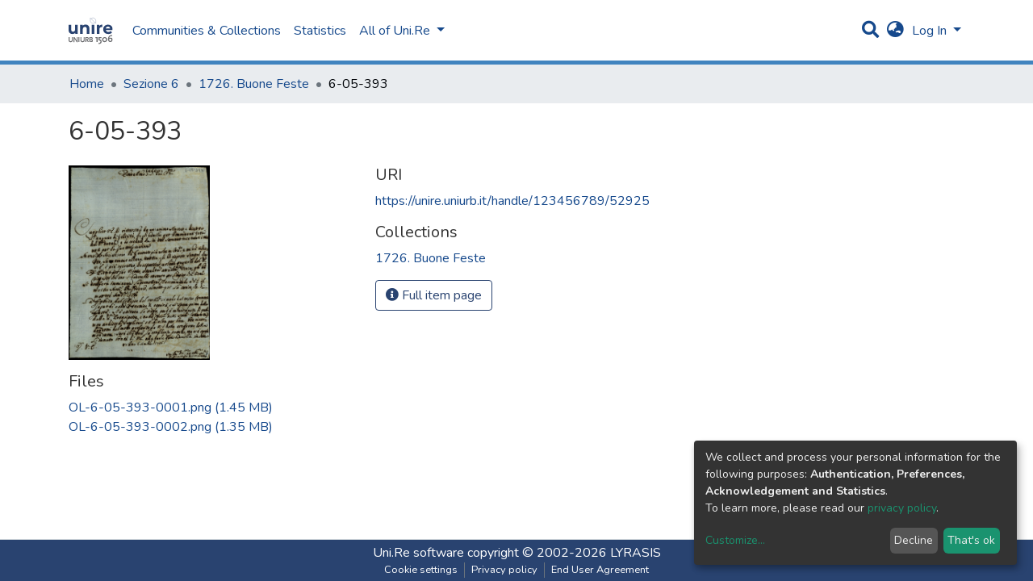

--- FILE ---
content_type: text/html; charset=utf-8
request_url: https://unire.uniurb.it/items/8de08eeb-f5cc-490a-9229-0ad5b8cd041a
body_size: 17083
content:
<!DOCTYPE html><html><head>
  <meta charset="UTF-8">
  <base href="/">
  <title>6-05-393</title>
  <meta name="viewport" content="width=device-width,minimum-scale=1">
  <link rel="icon" type="image/x-icon" href="assets/images/favicon.ico">
<link rel="stylesheet" href="styles.0324863878df4752a58c.css"><style ng-transition="dspace-angular"></style><link rel="stylesheet" type="text/css" class="theme-css" href="/dspace-theme.css"><style ng-transition="dspace-angular">.loader[_ngcontent-sc135]{margin:0 25px}span[_ngcontent-sc135]{display:block;margin:0 auto}span[class*=l-][_ngcontent-sc135]{height:4px;width:4px;background:#000;display:inline-block;margin:12px 2px;border-radius:100%;-webkit-border-radius:100%;-moz-border-radius:100%;-webkit-animation:loader 2s infinite;-webkit-animation-timing-function:cubic-bezier(.03,.615,.995,.415);-webkit-animation-fill-mode:both;-moz-animation:loader 2s infinite;-moz-animation-timing-function:cubic-bezier(.03,.615,.995,.415);-moz-animation-fill-mode:both;-ms-animation:loader 2s infinite;-ms-animation-timing-function:cubic-bezier(.03,.615,.995,.415);-ms-animation-fill-mode:both;animation:loader 2s infinite;animation-timing-function:cubic-bezier(.03,.615,.995,.415);animation-fill-mode:both}span.l-1[_ngcontent-sc135]{-webkit-animation-delay:1s;animation-delay:1s;-ms-animation-delay:1s;-moz-animation-delay:1s}span.l-2[_ngcontent-sc135]{-webkit-animation-delay:.9s;animation-delay:.9s;-ms-animation-delay:.9s;-moz-animation-delay:.9s}span.l-3[_ngcontent-sc135]{-webkit-animation-delay:.8s;animation-delay:.8s;-ms-animation-delay:.8s;-moz-animation-delay:.8s}span.l-4[_ngcontent-sc135]{-webkit-animation-delay:.7s;animation-delay:.7s;-ms-animation-delay:.7s;-moz-animation-delay:.7s}span.l-5[_ngcontent-sc135]{-webkit-animation-delay:.6s;animation-delay:.6s;-ms-animation-delay:.6s;-moz-animation-delay:.6s}span.l-6[_ngcontent-sc135]{-webkit-animation-delay:.5s;animation-delay:.5s;-ms-animation-delay:.5s;-moz-animation-delay:.5s}span.l-7[_ngcontent-sc135]{-webkit-animation-delay:.4s;animation-delay:.4s;-ms-animation-delay:.4s;-moz-animation-delay:.4s}span.l-8[_ngcontent-sc135]{-webkit-animation-delay:.3s;animation-delay:.3s;-ms-animation-delay:.3s;-moz-animation-delay:.3s}span.l-9[_ngcontent-sc135]{-webkit-animation-delay:.2s;animation-delay:.2s;-ms-animation-delay:.2s;-moz-animation-delay:.2s;-webkit-animation-delay:.1s;animation-delay:.1s;-ms-animation-delay:.1s;-moz-animation-delay:.1s}span.l-10[_ngcontent-sc135]{-webkit-animation-delay:0s;animation-delay:0s;-ms-animation-delay:0s;-moz-animation-delay:0s}@-webkit-keyframes loader{0%{-webkit-transform:translateX(-30px);opacity:0}25%{opacity:1}50%{-webkit-transform:translateX(30px);opacity:0}to{opacity:0}}@keyframes loader{0%{-webkit-transform:translateX(-30px);transform:translateX(-30px);opacity:0}25%{opacity:1}50%{-webkit-transform:translateX(30px);transform:translateX(30px);opacity:0}to{opacity:0}}</style><meta name="Generator" content="DSpace 7.0"><style ng-transition="dspace-angular">[_nghost-sc147]{--ds-icon-z-index:10;left:0;top:0;height:100vh;-webkit-box-flex:1;-ms-flex:1 1 auto;flex:1 1 auto}[_nghost-sc147]   nav[_ngcontent-sc147]{background-color:var(--ds-admin-sidebar-bg);height:100%;-webkit-box-orient:vertical;-webkit-box-direction:normal;-ms-flex-direction:column;flex-direction:column}[_nghost-sc147]   nav[_ngcontent-sc147] > div[_ngcontent-sc147]{width:100%}[_nghost-sc147]   nav[_ngcontent-sc147] > div.sidebar-top-level-items[_ngcontent-sc147]{-webkit-box-flex:1;-ms-flex:1;flex:1;overflow:auto}[_nghost-sc147]   nav[_ngcontent-sc147] > div.sidebar-top-level-items[_ngcontent-sc147]::-webkit-scrollbar{width:8px;height:3px}[_nghost-sc147]   nav[_ngcontent-sc147] > div.sidebar-top-level-items[_ngcontent-sc147]::-webkit-scrollbar-button{background-color:var(--ds-dark-scrollbar-bg)}[_nghost-sc147]   nav[_ngcontent-sc147] > div.sidebar-top-level-items[_ngcontent-sc147]::-webkit-scrollbar-track{background-color:var(--ds-dark-scrollbar-alt-bg)}[_nghost-sc147]   nav[_ngcontent-sc147] > div.sidebar-top-level-items[_ngcontent-sc147]::-webkit-scrollbar-track-piece{background-color:var(--ds-dark-scrollbar-bg)}[_nghost-sc147]   nav[_ngcontent-sc147] > div.sidebar-top-level-items[_ngcontent-sc147]::-webkit-scrollbar-thumb{height:50px;background-color:var(--ds-dark-scrollbar-fg);border-radius:3px}[_nghost-sc147]   nav[_ngcontent-sc147] > div.sidebar-top-level-items[_ngcontent-sc147]::-webkit-scrollbar-corner{background-color:var(--ds-dark-scrollbar-alt-bg)}[_nghost-sc147]   nav[_ngcontent-sc147] > div.sidebar-top-level-items[_ngcontent-sc147]::-webkit-resizer{background-color:var(--ds-dark-scrollbar-bg)}[_nghost-sc147]   nav.inactive[_ngcontent-sc147]     .sidebar-collapsible{margin-left:calc(-1 * var(--ds-sidebar-items-width))}[_nghost-sc147]   nav[_ngcontent-sc147]   .navbar-nav[_ngcontent-sc147]   .admin-menu-header[_ngcontent-sc147]{background-color:var(--ds-admin-sidebar-header-bg)}[_nghost-sc147]   nav[_ngcontent-sc147]   .navbar-nav[_ngcontent-sc147]   .admin-menu-header[_ngcontent-sc147]   .logo-wrapper[_ngcontent-sc147]   img[_ngcontent-sc147]{height:20px}[_nghost-sc147]   nav[_ngcontent-sc147]   .navbar-nav[_ngcontent-sc147]   .admin-menu-header[_ngcontent-sc147]   .section-header-text[_ngcontent-sc147]{line-height:1.5}[_nghost-sc147]   nav[_ngcontent-sc147]     .navbar-nav .sidebar-section{display:-webkit-box;display:-ms-flexbox;display:flex;-ms-flex-line-pack:stretch;align-content:stretch;background-color:var(--ds-admin-sidebar-bg)}[_nghost-sc147]   nav[_ngcontent-sc147]     .navbar-nav .sidebar-section .nav-item{padding-top:var(--bs-spacer);padding-bottom:var(--bs-spacer)}[_nghost-sc147]   nav[_ngcontent-sc147]     .navbar-nav .sidebar-section .shortcut-icon{padding-left:var(--ds-icon-padding);padding-right:var(--ds-icon-padding)}[_nghost-sc147]   nav[_ngcontent-sc147]     .navbar-nav .sidebar-section .icon-wrapper, [_nghost-sc147]   nav[_ngcontent-sc147]     .navbar-nav .sidebar-section .shortcut-icon{background-color:inherit;z-index:var(--ds-icon-z-index)}[_nghost-sc147]   nav[_ngcontent-sc147]     .navbar-nav .sidebar-section .sidebar-collapsible{width:var(--ds-sidebar-items-width);position:relative}[_nghost-sc147]   nav[_ngcontent-sc147]     .navbar-nav .sidebar-section .sidebar-collapsible a{padding-right:var(--bs-spacer);width:100%}[_nghost-sc147]   nav[_ngcontent-sc147]     .navbar-nav .sidebar-section.active>.sidebar-collapsible>.nav-link{color:var(--bs-navbar-dark-active-color)}</style><style ng-transition="dspace-angular">[_nghost-sc379]{z-index:var(--ds-nav-z-index)}</style><style ng-transition="dspace-angular">.notifications-wrapper{z-index:var(--bs-zindex-popover);text-align:right;word-wrap:break-word;-ms-word-break:break-all;word-break:break-all;word-break:break-word;-webkit-hyphens:auto;hyphens:auto}.notifications-wrapper .notification{display:block}.notifications-wrapper.left{left:0}.notifications-wrapper.top{top:0}.notifications-wrapper.right{right:0}.notifications-wrapper.bottom{bottom:0}.notifications-wrapper.center{left:50%;-webkit-transform:translateX(-50%);transform:translateX(-50%)}.notifications-wrapper.middle{top:50%;-webkit-transform:translateY(-50%);transform:translateY(-50%)}.notifications-wrapper.middle.center{-webkit-transform:translate(-50%,-50%);transform:translate(-50%,-50%)}@media screen and (max-width:576px){.notifications-wrapper{width:auto;left:0;right:0}}</style><style ng-transition="dspace-angular">[_nghost-sc381]   footer[_ngcontent-sc381]{background-color:var(--ds-footer-bg);text-align:center;z-index:var(--ds-footer-z-index);border-top:var(--ds-footer-border);padding:var(--ds-footer-padding)}[_nghost-sc381]   footer[_ngcontent-sc381]   p[_ngcontent-sc381]{margin:0}[_nghost-sc381]   footer[_ngcontent-sc381]   div[_ngcontent-sc381] > img[_ngcontent-sc381]{height:var(--ds-footer-logo-height)}[_nghost-sc381]   footer[_ngcontent-sc381]   .top-footer[_ngcontent-sc381]{background-color:var(--ds-top-footer-bg);padding:var(--ds-footer-padding);margin:calc(var(--ds-footer-padding) * -1)}[_nghost-sc381]   footer[_ngcontent-sc381]   .bottom-footer[_ngcontent-sc381]   ul[_ngcontent-sc381]   li[_ngcontent-sc381]{display:-webkit-inline-box;display:-ms-inline-flexbox;display:inline-flex}[_nghost-sc381]   footer[_ngcontent-sc381]   .bottom-footer[_ngcontent-sc381]   ul[_ngcontent-sc381]   li[_ngcontent-sc381]   a[_ngcontent-sc381]{padding:0 calc(var(--bs-spacer) / 2);color:inherit}[_nghost-sc381]   footer[_ngcontent-sc381]   .bottom-footer[_ngcontent-sc381]   ul[_ngcontent-sc381]   li[_ngcontent-sc381]:not(:last-child):after{content:"";border-right:1px solid var(--bs-secondary)}</style><style ng-transition="dspace-angular">@charset "UTF-8";.breadcrumb[_ngcontent-sc377], .nav-breadcrumb[_ngcontent-sc377]{background-color:var(--ds-breadcrumb-bg)}.breadcrumb[_ngcontent-sc377]{border-radius:0;margin-top:calc(-1 * var(--ds-content-spacing));padding-bottom:var(--ds-content-spacing/3);padding-top:var(--ds-content-spacing/3)}li.breadcrumb-item[_ngcontent-sc377] > a[_ngcontent-sc377]{color:var(--ds-breadcrumb-link-color)!important}li.breadcrumb-item.active[_ngcontent-sc377]{color:var(--ds-breadcrumb-link-active-color)!important}.breadcrumb-item[_ngcontent-sc377] + .breadcrumb-item[_ngcontent-sc377]:before{content:"•"!important}</style><style ng-transition="dspace-angular">[_nghost-sc151]   footer[_ngcontent-sc151]{background-color:var(--ds-footer-bg);text-align:center;z-index:var(--ds-footer-z-index);border-top:var(--ds-footer-border);padding:var(--ds-footer-padding)}[_nghost-sc151]   footer[_ngcontent-sc151]   p[_ngcontent-sc151]{margin:0}[_nghost-sc151]   footer[_ngcontent-sc151]   div[_ngcontent-sc151] > img[_ngcontent-sc151]{height:var(--ds-footer-logo-height)}[_nghost-sc151]   footer[_ngcontent-sc151]   .top-footer[_ngcontent-sc151]{background-color:var(--ds-top-footer-bg);padding:var(--ds-footer-padding);margin:calc(var(--ds-footer-padding) * -1)}[_nghost-sc151]   footer[_ngcontent-sc151]   .bottom-footer[_ngcontent-sc151]   ul[_ngcontent-sc151]   li[_ngcontent-sc151]{display:-webkit-inline-box;display:-ms-inline-flexbox;display:inline-flex}[_nghost-sc151]   footer[_ngcontent-sc151]   .bottom-footer[_ngcontent-sc151]   ul[_ngcontent-sc151]   li[_ngcontent-sc151]   a[_ngcontent-sc151]{padding:0 calc(var(--bs-spacer) / 2);color:inherit}[_nghost-sc151]   footer[_ngcontent-sc151]   .bottom-footer[_ngcontent-sc151]   ul[_ngcontent-sc151]   li[_ngcontent-sc151]:not(:last-child):after{content:"";border-right:1px solid var(--bs-secondary)}</style><style ng-transition="dspace-angular">@media screen and (min-width:768px){nav.navbar[_ngcontent-sc488]{display:none}.header[_ngcontent-sc488]{background-color:var(--ds-header-bg)}}@media screen and (max-width:768px){.navbar-brand[_ngcontent-sc488]   img[_ngcontent-sc488]{height:var(--ds-header-logo-height-xs)}}.navbar-toggler[_ngcontent-sc488]   .navbar-toggler-icon[_ngcontent-sc488]{background-image:none!important;line-height:1.5;color:var(--bs-link-color)}</style><style ng-transition="dspace-angular">input[type=text][_ngcontent-sc156]{margin-top:calc(-.5 * var(--bs-font-size-base))}input[type=text][_ngcontent-sc156]:focus{background-color:hsla(0,0%,100%,.5)!important}input[type=text].collapsed[_ngcontent-sc156]{opacity:0}a.submit-icon[_ngcontent-sc156]{cursor:pointer;position:sticky;top:0}@media screen and (max-width:768px){.query[_ngcontent-sc156]:focus{max-width:250px!important;width:40vw!important}a.submit-icon[_ngcontent-sc156]{color:var(--bs-link-color)}}</style><style ng-transition="dspace-angular">.dropdown-toggle[_ngcontent-sc157]:after{display:none}@media screen and (min-width:768px){.dropdown-toggle[_ngcontent-sc157]{color:var(--ds-header-icon-color)!important}.dropdown-toggle[_ngcontent-sc157]:hover, .dropdown-togglefocus[_ngcontent-sc157]{color:var(--ds-header-icon-color-hover)}}</style><style ng-transition="dspace-angular">.loginDropdownMenu[_ngcontent-sc162], .logoutDropdownMenu[_ngcontent-sc162]{min-width:330px;z-index:1002}.loginDropdownMenu[_ngcontent-sc162]{min-height:260px}.dropdown-item.active[_ngcontent-sc162], .dropdown-item[_ngcontent-sc162]:active, .dropdown-item[_ngcontent-sc162]:focus, .dropdown-item[_ngcontent-sc162]:hover{background-color:transparent!important}.dropdown-toggle[_ngcontent-sc162]{color:var(--ds-header-icon-color)!important}.dropdown-toggle[_ngcontent-sc162]:hover, .dropdown-togglefocus[_ngcontent-sc162]{color:var(--ds-header-icon-color-hover)}</style><style ng-transition="dspace-angular">.login-container[_ngcontent-sc159]{max-width:350px}</style><style ng-transition="dspace-angular">[_nghost-sc158]     .card{margin-bottom:var(--ds-submission-sections-margin-bottom);overflow:unset}.section-focus[_ngcontent-sc158]{border-radius:var(--bs-border-radius);-webkit-box-shadow:var(--bs-btn-focus-box-shadow);box-shadow:var(--bs-btn-focus-box-shadow)}[_nghost-sc158]     .card:first-of-type{border-bottom:var(--bs-card-border-width) solid var(--bs-card-border-color)!important;border-bottom-left-radius:var(--bs-card-border-radius)!important;border-bottom-right-radius:var(--bs-card-border-radius)!important}[_nghost-sc158]     .card-header button{-webkit-box-shadow:none!important;box-shadow:none!important;width:100%}</style><style ng-transition="dspace-angular">.form-login[_ngcontent-sc339]   .form-control[_ngcontent-sc339]:focus{z-index:2}.form-login[_ngcontent-sc339]   input[type=email][_ngcontent-sc339]{margin-bottom:-1px;border-bottom-right-radius:0;border-bottom-left-radius:0}.form-login[_ngcontent-sc339]   input[type=password][_ngcontent-sc339]{border-top-left-radius:0;border-top-right-radius:0}</style><style ng-transition="dspace-angular">nav.navbar[_ngcontent-sc489]{border-top:1px solid var(--ds-header-navbar-border-top-color);border-bottom:5px solid var(--bs-green);-webkit-box-align:baseline;-ms-flex-align:baseline;align-items:baseline;color:var(--ds-header-icon-color)}@media screen and (max-width:768px){.navbar[_ngcontent-sc489]{width:100%;background-color:var(--bs-white);position:absolute;overflow:hidden;height:0}.navbar.open[_ngcontent-sc489]{height:100vh}}@media screen and (min-width:768px){.reset-padding-md[_ngcontent-sc489]{margin-left:calc(var(--bs-spacer) / -2);margin-right:calc(var(--bs-spacer) / -2)}}.navbar-expand-md.navbar-container[_ngcontent-sc489]{height:80px}@media screen and (max-width:768px){.navbar-expand-md.navbar-container[_ngcontent-sc489]{padding:0}.navbar-expand-md.navbar-container[_ngcontent-sc489] > .container[_ngcontent-sc489]{padding:0 var(--bs-spacer)}.navbar-expand-md.navbar-container[_ngcontent-sc489] > .container[_ngcontent-sc489]   .navbar-collapsed[_ngcontent-sc489], .navbar-expand-md.navbar-container[_ngcontent-sc489] > .container[_ngcontent-sc489]   a.navbar-brand[_ngcontent-sc489]{display:none}}a.navbar-brand[_ngcontent-sc489]   img[_ngcontent-sc489]{max-height:var(--ds-header-logo-height)}.navbar-nav[_ngcontent-sc489]     a.nav-link{color:var(--ds-navbar-link-color)}.navbar-nav[_ngcontent-sc489]     a.nav-link:hover{color:var(--ds-navbar-link-color-hover)}</style><style ng-transition="dspace-angular">.dropdown-menu[_ngcontent-sc166]{overflow:hidden;min-width:100%;border-top-left-radius:0;border-top-right-radius:0}.dropdown-menu[_ngcontent-sc166]     a.nav-link{padding-right:var(--bs-spacer);padding-left:var(--bs-spacer);white-space:nowrap}@media screen and (max-width:768px){.dropdown-toggle[_ngcontent-sc166]:after{float:right;margin-top:calc(var(--bs-spacer) / 2)}.dropdown-menu[_ngcontent-sc166]{border:0}}</style><meta name="title" content="6-05-393"><meta name="citation_title" content="6-05-393"><meta name="citation_publication_date" content="2022-05-08T16:16:17Z"><meta name="citation_abstract_html_url" content="https://unire.uniurb.it/handle/123456789/52925"><style ng-transition="dspace-angular">@media (max-width:991.98px){.container[_ngcontent-sc403]{width:100%;max-width:none}}</style><style ng-transition="dspace-angular">[_nghost-sc402]{display:none}</style><style ng-transition="dspace-angular">[_nghost-sc134]{width:100%}</style><style ng-transition="dspace-angular">.btn-dark[_ngcontent-sc358]{background-color:var(--ds-admin-sidebar-bg)}</style><style ng-transition="dspace-angular">[_nghost-sc283]   .simple-view-element[_ngcontent-sc283]{margin-bottom:15px}</style><style ng-transition="dspace-angular">.limit-width[_ngcontent-sc219]{max-width:var(--ds-thumbnail-max-width)}img[_ngcontent-sc219]{max-width:100%}.outer[_ngcontent-sc219]{position:relative}.outer[_ngcontent-sc219]:before{display:block;content:"";width:100%;padding-top:141.4285714286%}.outer[_ngcontent-sc219] > .inner[_ngcontent-sc219]{position:absolute;top:0;right:0;bottom:0;left:0}.outer[_ngcontent-sc219] > .inner[_ngcontent-sc219] > .thumbnail-placeholder[_ngcontent-sc219]{background:var(--ds-thumbnail-placeholder-background);border:var(--ds-thumbnail-placeholder-border);color:var(--ds-thumbnail-placeholder-color);font-weight:700;display:-webkit-box;display:-ms-flexbox;display:flex;-webkit-box-pack:center;-ms-flex-pack:center;justify-content:center;-webkit-box-align:center;-ms-flex-align:center;align-items:center;text-align:center}</style></head>

<body>
  <ds-app _nghost-sc125="" ng-version="10.2.3"><ds-themed-root _ngcontent-sc125="" ng-reflect-should-show-fullscreen-loader="false" ng-reflect-should-show-route-loader="false"><ds-root _nghost-sc382="" class="ng-tns-c382-0 ng-star-inserted"><div _ngcontent-sc382="" class="outer-wrapper ng-tns-c382-0 ng-star-inserted">
  <ds-admin-sidebar _ngcontent-sc382="" class="ng-tns-c382-0 ng-tns-c147-1" _nghost-sc147=""><!--bindings={
  "ng-reflect-ng-if": "false"
}-->
</ds-admin-sidebar>
  <div _ngcontent-sc382="" class="inner-wrapper ng-tns-c382-0 ng-trigger ng-trigger-slideSidebarPadding" style="padding-left:0;">
    <ds-themed-header-navbar-wrapper _ngcontent-sc382="" class="ng-tns-c382-0" _nghost-sc379=""><ds-header-navbar-wrapper _nghost-sc487="" class="ng-star-inserted"><div _ngcontent-sc487="" ng-reflect-ng-class="[object Object]" class="">
  <ds-themed-header _ngcontent-sc487=""><ds-header _nghost-sc488="" class="ng-star-inserted" style=""><header _ngcontent-sc488="" class="header">
  <nav _ngcontent-sc488="" role="navigation" class="container navbar navbar-expand-md px-0" aria-label="User profile bar">
    <div _ngcontent-sc488="" class="d-flex flex-grow-1">
      <a _ngcontent-sc488="" routerlink="/home" class="navbar-brand m-2" ng-reflect-router-link="/home" href="/home">
        <img _ngcontent-sc488="" src="assets/images/dspace-logo.svg" alt="Repository logo">
      </a>
    </div>
    <div _ngcontent-sc488="" class="d-flex flex-grow-1 ml-auto justify-content-end align-items-center">
      <ds-search-navbar _ngcontent-sc488="" class="navbar-search ng-tns-c156-2" _nghost-sc156=""><div _ngcontent-sc156="" id="search-navbar-container" class="ng-tns-c156-2" title="Search">
  <div _ngcontent-sc156="" class="d-inline-block position-relative ng-tns-c156-2">
    <form _ngcontent-sc156="" novalidate="" autocomplete="on" class="ng-tns-c156-2 ng-untouched ng-pristine ng-valid" ng-reflect-form="[object Object]">
      <input _ngcontent-sc156="" name="query" formcontrolname="query" type="text" class="d-inline-block bg-transparent position-absolute form-control dropdown-menu-right p-1 ng-tns-c156-2 ng-trigger ng-trigger-toggleAnimation ng-untouched ng-pristine ng-valid" ng-reflect-name="query" placeholder="" aria-label="Search" value="" style="width:30px;opacity:0;">
      <a _ngcontent-sc156="" class="submit-icon ng-tns-c156-2" href="/items/8de08eeb-f5cc-490a-9229-0ad5b8cd041a">
        <em _ngcontent-sc156="" class="fas fa-search fa-lg fa-fw ng-tns-c156-2"></em>
      </a>
    </form>
  </div>
</div>
</ds-search-navbar>
      <ds-lang-switch _ngcontent-sc488="" _nghost-sc157=""><div _ngcontent-sc157="" ngbdropdown="" display="dynamic" placement="bottom-right" class="navbar-nav ng-star-inserted dropdown" ng-reflect-display="dynamic" ng-reflect-placement="bottom-right">
  <a _ngcontent-sc157="" href="#" role="button" data-toggle="dropdown" ngbdropdowntoggle="" tabindex="0" class="dropdown-toggle px-1" title="Language switch" aria-label="Language switch" aria-expanded="false">
    <i _ngcontent-sc157="" class="fas fa-globe-asia fa-lg fa-fw"></i>
  </a>
  <ul _ngcontent-sc157="" ngbdropdownmenu="" class="dropdown-menu" aria-label="Language switch" x-placement="bottom-right">
    <li _ngcontent-sc157="" tabindex="0" class="dropdown-item active ng-star-inserted">
                English
    </li><li _ngcontent-sc157="" tabindex="0" class="dropdown-item ng-star-inserted">
                Deutsch
    </li><li _ngcontent-sc157="" tabindex="0" class="dropdown-item ng-star-inserted">
                Čeština
    </li><li _ngcontent-sc157="" tabindex="0" class="dropdown-item ng-star-inserted">
                Nederlands
    </li><li _ngcontent-sc157="" tabindex="0" class="dropdown-item ng-star-inserted">
                Português do Brasil
    </li><li _ngcontent-sc157="" tabindex="0" class="dropdown-item ng-star-inserted">
                Português
    </li><li _ngcontent-sc157="" tabindex="0" class="dropdown-item ng-star-inserted">
                Français
    </li><li _ngcontent-sc157="" tabindex="0" class="dropdown-item ng-star-inserted">
                Latviešu
    </li><li _ngcontent-sc157="" tabindex="0" class="dropdown-item ng-star-inserted">
                Suomi
    </li><li _ngcontent-sc157="" tabindex="0" class="dropdown-item ng-star-inserted">
                magyar
    </li><!--bindings={
  "ng-reflect-ng-for-of": "en,de,cs,nl,pt-BR,pt-PT,fr,lv,"
}-->
  </ul>
</div><!--bindings={
  "ng-reflect-ng-if": "true"
}-->
</ds-lang-switch>
      <ds-auth-nav-menu _ngcontent-sc488="" _nghost-sc162="" class="ng-tns-c162-3"><ul _ngcontent-sc162="" class="navbar-nav ng-tns-c162-3" ng-reflect-ng-class="[object Object]">
  <li _ngcontent-sc162="" class="nav-item ng-tns-c162-3 ng-star-inserted">
    <div _ngcontent-sc162="" ngbdropdown="" display="dynamic" placement="bottom-right" class="d-inline-block ng-tns-c162-3 ng-trigger ng-trigger-fadeInOut dropdown" ng-reflect-display="dynamic" ng-reflect-placement="bottom-right" style="">
      <a _ngcontent-sc162="" href="#" ngbdropdowntoggle="" class="dropdown-toggle dropdownLogin px-1 ng-tns-c162-3" aria-label="Log In" aria-expanded="false">
        Log In
      </a>
      <div _ngcontent-sc162="" ngbdropdownmenu="" class="loginDropdownMenu ng-tns-c162-3 dropdown-menu" ng-reflect-ng-class="[object Object]" aria-label="Log In" x-placement="bottom-right">
        <ds-log-in _ngcontent-sc162="" class="ng-tns-c162-3" _nghost-sc159="" ng-reflect-is-standalone-page="false"><!--bindings={
  "ng-reflect-ng-if": "false"
}-->
<div _ngcontent-sc159="" class="px-4 py-3 login-container ng-star-inserted" style="">
  
    <!--bindings={
  "ng-reflect-ng-if": "false"
}-->
    <ds-log-in-container _ngcontent-sc159="" _nghost-sc158="" ng-reflect-auth-method="[object Object]" ng-reflect-is-standalone-page="false" class="ng-star-inserted"><ds-log-in-password _nghost-sc339="" class="ng-tns-c339-4 ng-star-inserted"><form _ngcontent-sc339="" novalidate="" class="form-login ng-tns-c339-4 ng-untouched ng-pristine ng-invalid" ng-reflect-form="[object Object]">
  <label _ngcontent-sc339="" class="sr-only ng-tns-c339-4">Email address</label>
  <input _ngcontent-sc339="" autocomplete="off" autofocus="" formcontrolname="email" required="" type="email" class="form-control form-control-lg position-relative ng-tns-c339-4 ng-untouched ng-pristine ng-invalid" ng-reflect-name="email" ng-reflect-required="" placeholder="Email address" aria-label="Email address" value="">
  <label _ngcontent-sc339="" class="sr-only ng-tns-c339-4">Password</label>
  <input _ngcontent-sc339="" autocomplete="off" formcontrolname="password" required="" type="password" class="form-control form-control-lg position-relative mb-3 ng-tns-c339-4 ng-untouched ng-pristine ng-invalid" ng-reflect-name="password" ng-reflect-required="" placeholder="Password" aria-label="Password" value="">
  <!--bindings={}-->
  <!--bindings={}-->

  <button _ngcontent-sc339="" type="submit" class="btn btn-lg btn-primary btn-block mt-3 ng-tns-c339-4" disabled=""><i _ngcontent-sc339="" class="fas fa-sign-in-alt ng-tns-c339-4"></i> Log in</button>
</form>
</ds-log-in-password><!--bindings={
  "ng-reflect-ng-component-outlet-injector": "R3Injector[authMethodProvider,"
}-->

</ds-log-in-container>
  <!--ng-container-->
    <div _ngcontent-sc159="" class="text-center mt-2 ng-star-inserted">
      <span _ngcontent-sc159="" class="align-middle">or</span>
    </div><!--bindings={
  "ng-reflect-ng-if": "true"
}-->
    <ds-log-in-container _ngcontent-sc159="" _nghost-sc158="" ng-reflect-auth-method="[object Object]" ng-reflect-is-standalone-page="false" class="ng-star-inserted"><ds-log-in-shibboleth _nghost-sc338="" class="ng-star-inserted"><button _ngcontent-sc338="" class="btn btn-lg btn-primary btn-block mt-2 text-white">
  <i _ngcontent-sc338="" class="fas fa-sign-in-alt"></i> Log in with Shibboleth
</button>
</ds-log-in-shibboleth><!--bindings={
  "ng-reflect-ng-component-outlet-injector": "R3Injector[authMethodProvider,"
}-->

</ds-log-in-container>
  <!--ng-container--><!--bindings={
  "ng-reflect-ng-for-of": "[object Object],[object Object"
}-->

  <div _ngcontent-sc159="" class="dropdown-divider"></div>
  <a _ngcontent-sc159="" class="dropdown-item ng-star-inserted" ng-reflect-router-link="/register" href="/register">New user? Click here to register.</a><!--bindings={
  "ng-reflect-ng-if": "true"
}-->
  <a _ngcontent-sc159="" class="dropdown-item" ng-reflect-router-link="/forgot" href="/forgot">Have you forgotten your password?</a>
</div><!--bindings={
  "ng-reflect-ng-if": "true"
}-->
</ds-log-in>
      </div>
    </div>
  </li><!--bindings={
  "ng-reflect-ng-if": "true"
}-->
  <!--bindings={
  "ng-reflect-ng-if": null
}-->
  <!--bindings={
  "ng-reflect-ng-if": "false"
}-->
  <!--bindings={
  "ng-reflect-ng-if": "false"
}-->
</ul>


</ds-auth-nav-menu>
      <ds-impersonate-navbar _ngcontent-sc488=""><!--bindings={
  "ng-reflect-ng-if": "false"
}-->
</ds-impersonate-navbar>
      <div _ngcontent-sc488="" class="pl-2">
        <button _ngcontent-sc488="" type="button" aria-controls="collapsingNav" aria-expanded="false" class="navbar-toggler" aria-label="Toggle navigation">
          <span _ngcontent-sc488="" aria-hidden="true" class="navbar-toggler-icon fas fa-bars fa-fw"></span>
        </button>
      </div>
    </div>
  </nav>
  <ds-themed-navbar _ngcontent-sc488=""><ds-navbar _nghost-sc489="" class="ng-tns-c489-5 ng-star-inserted" style=""><nav _ngcontent-sc489="" role="navigation" class="navbar navbar-expand-md navbar-light p-0 navbar-container ng-tns-c489-5 ng-trigger ng-trigger-slideMobileNav" ng-reflect-ng-class="[object Object]" aria-label="Main navigation bar" style="">
  <div _ngcontent-sc489="" class="container h-100 ng-tns-c489-5">
    <a _ngcontent-sc489="" routerlink="/home" class="navbar-brand my-2 ng-tns-c489-5" ng-reflect-router-link="/home" href="/home">
      <img _ngcontent-sc489="" src="assets/images/dspace-logo.svg" class="ng-tns-c489-5" alt="Repository logo">
    </a>

    <div _ngcontent-sc489="" id="collapsingNav" class="w-100 h-100 ng-tns-c489-5">
      <ul _ngcontent-sc489="" class="navbar-nav me-auto mb-2 mb-lg-0 h-100 ng-tns-c489-5">
        
          <ds-navbar-section _nghost-sc165="" class="ng-star-inserted" style=""><li _ngcontent-sc165="" class="nav-item">
  <ds-link-menu-item class="ng-star-inserted"><a href="/community-list" class="nav-item nav-link" ng-reflect-ng-class="[object Object]" ng-reflect-router-link="//community-list">Communities &amp; Collections</a></ds-link-menu-item><!--bindings={
  "ng-reflect-ng-component-outlet-injector": "R3Injector[itemModelProvider, "
}-->
</li>
</ds-navbar-section><!--bindings={
  "ng-reflect-ng-component-outlet-injector": "R3Injector[sectionDataProvider"
}-->
        <!--ng-container-->
          <ds-navbar-section _nghost-sc165="" class="ng-star-inserted" style=""><li _ngcontent-sc165="" class="nav-item">
  <ds-link-menu-item class="ng-star-inserted"><a href="/statistics/items/8de08eeb-f5cc-490a-9229-0ad5b8cd041a" class="nav-item nav-link" ng-reflect-ng-class="[object Object]" ng-reflect-router-link="/statistics/items/8de08eeb-f5c">Statistics</a></ds-link-menu-item><!--bindings={
  "ng-reflect-ng-component-outlet-injector": "R3Injector[itemModelProvider, "
}-->
</li>
</ds-navbar-section><!--bindings={
  "ng-reflect-ng-component-outlet-injector": "R3Injector[sectionDataProvider"
}-->
        <!--ng-container-->
          <ds-expandable-navbar-section _nghost-sc166="" class="ng-tns-c166-10 ng-star-inserted" style=""><li _ngcontent-sc166="" class="nav-item dropdown ng-tns-c166-10">
    <a _ngcontent-sc166="" href="#" routerlinkactive="active" id="browseDropdown" data-toggle="dropdown" class="nav-link dropdown-toggle ng-tns-c166-10" ng-reflect-router-link-active="active">
        <ds-text-menu-item class="ng-star-inserted"><span>All of Uni.Re</span></ds-text-menu-item><!--bindings={
  "ng-reflect-ng-component-outlet-injector": "R3Injector[itemModelProvider, "
}-->
    </a>
    <!--bindings={
  "ng-reflect-ng-if": "false"
}-->
</li>
</ds-expandable-navbar-section><!--bindings={
  "ng-reflect-ng-component-outlet-injector": "R3Injector[sectionDataProvider"
}-->
        <!--ng-container--><!--bindings={
  "ng-reflect-ng-for-of": "[object Object],[object Object"
}-->
      </ul>
    </div>
    <ds-search-navbar _ngcontent-sc489="" class="navbar-collapsed ng-tns-c489-5 ng-tns-c156-6" _nghost-sc156=""><div _ngcontent-sc156="" id="search-navbar-container" class="ng-tns-c156-6" title="Search">
  <div _ngcontent-sc156="" class="d-inline-block position-relative ng-tns-c156-6">
    <form _ngcontent-sc156="" novalidate="" autocomplete="on" class="ng-tns-c156-6 ng-untouched ng-pristine ng-valid" ng-reflect-form="[object Object]">
      <input _ngcontent-sc156="" name="query" formcontrolname="query" type="text" class="d-inline-block bg-transparent position-absolute form-control dropdown-menu-right p-1 ng-tns-c156-6 ng-trigger ng-trigger-toggleAnimation ng-untouched ng-pristine ng-valid" ng-reflect-name="query" placeholder="" aria-label="Search" value="" style="width:30px;opacity:0;">
      <a _ngcontent-sc156="" class="submit-icon ng-tns-c156-6" href="/items/8de08eeb-f5cc-490a-9229-0ad5b8cd041a">
        <em _ngcontent-sc156="" class="fas fa-search fa-lg fa-fw ng-tns-c156-6"></em>
      </a>
    </form>
  </div>
</div>
</ds-search-navbar>
    <ds-lang-switch _ngcontent-sc489="" class="navbar-collapsed ng-tns-c489-5" _nghost-sc157=""><div _ngcontent-sc157="" ngbdropdown="" display="dynamic" placement="bottom-right" class="navbar-nav ng-star-inserted dropdown" ng-reflect-display="dynamic" ng-reflect-placement="bottom-right" style="">
  <a _ngcontent-sc157="" href="#" role="button" data-toggle="dropdown" ngbdropdowntoggle="" tabindex="0" class="dropdown-toggle px-1" title="Language switch" aria-label="Language switch" aria-expanded="false">
    <i _ngcontent-sc157="" class="fas fa-globe-asia fa-lg fa-fw"></i>
  </a>
  <ul _ngcontent-sc157="" ngbdropdownmenu="" class="dropdown-menu" aria-label="Language switch" x-placement="bottom-right">
    <li _ngcontent-sc157="" tabindex="0" class="dropdown-item active ng-star-inserted">
                English
    </li><li _ngcontent-sc157="" tabindex="0" class="dropdown-item ng-star-inserted">
                Deutsch
    </li><li _ngcontent-sc157="" tabindex="0" class="dropdown-item ng-star-inserted">
                Čeština
    </li><li _ngcontent-sc157="" tabindex="0" class="dropdown-item ng-star-inserted">
                Nederlands
    </li><li _ngcontent-sc157="" tabindex="0" class="dropdown-item ng-star-inserted">
                Português do Brasil
    </li><li _ngcontent-sc157="" tabindex="0" class="dropdown-item ng-star-inserted">
                Português
    </li><li _ngcontent-sc157="" tabindex="0" class="dropdown-item ng-star-inserted">
                Français
    </li><li _ngcontent-sc157="" tabindex="0" class="dropdown-item ng-star-inserted">
                Latviešu
    </li><li _ngcontent-sc157="" tabindex="0" class="dropdown-item ng-star-inserted">
                Suomi
    </li><li _ngcontent-sc157="" tabindex="0" class="dropdown-item ng-star-inserted">
                magyar
    </li><!--bindings={
  "ng-reflect-ng-for-of": "en,de,cs,nl,pt-BR,pt-PT,fr,lv,"
}-->
  </ul>
</div><!--bindings={
  "ng-reflect-ng-if": "true"
}-->
</ds-lang-switch>
    <ds-auth-nav-menu _ngcontent-sc489="" class="navbar-collapsed ng-tns-c489-5 ng-tns-c162-7" _nghost-sc162=""><ul _ngcontent-sc162="" class="navbar-nav ng-tns-c162-7" ng-reflect-ng-class="[object Object]">
  <li _ngcontent-sc162="" class="nav-item ng-tns-c162-7 ng-star-inserted" style="">
    <div _ngcontent-sc162="" ngbdropdown="" display="dynamic" placement="bottom-right" class="d-inline-block ng-tns-c162-7 ng-trigger ng-trigger-fadeInOut dropdown" ng-reflect-display="dynamic" ng-reflect-placement="bottom-right" style="">
      <a _ngcontent-sc162="" href="#" ngbdropdowntoggle="" class="dropdown-toggle dropdownLogin px-1 ng-tns-c162-7" aria-label="Log In" aria-expanded="false">
        Log In
      </a>
      <div _ngcontent-sc162="" ngbdropdownmenu="" class="loginDropdownMenu ng-tns-c162-7 dropdown-menu" ng-reflect-ng-class="[object Object]" aria-label="Log In" x-placement="bottom-right">
        <ds-log-in _ngcontent-sc162="" class="ng-tns-c162-7" _nghost-sc159="" ng-reflect-is-standalone-page="false"><!--bindings={
  "ng-reflect-ng-if": "false"
}-->
<div _ngcontent-sc159="" class="px-4 py-3 login-container ng-star-inserted" style="">
  
    <!--bindings={
  "ng-reflect-ng-if": "false"
}-->
    <ds-log-in-container _ngcontent-sc159="" _nghost-sc158="" ng-reflect-auth-method="[object Object]" ng-reflect-is-standalone-page="false" class="ng-star-inserted"><ds-log-in-password _nghost-sc339="" class="ng-tns-c339-9 ng-star-inserted"><form _ngcontent-sc339="" novalidate="" class="form-login ng-tns-c339-9 ng-untouched ng-pristine ng-invalid" ng-reflect-form="[object Object]">
  <label _ngcontent-sc339="" class="sr-only ng-tns-c339-9">Email address</label>
  <input _ngcontent-sc339="" autocomplete="off" autofocus="" formcontrolname="email" required="" type="email" class="form-control form-control-lg position-relative ng-tns-c339-9 ng-untouched ng-pristine ng-invalid" ng-reflect-name="email" ng-reflect-required="" placeholder="Email address" aria-label="Email address" value="">
  <label _ngcontent-sc339="" class="sr-only ng-tns-c339-9">Password</label>
  <input _ngcontent-sc339="" autocomplete="off" formcontrolname="password" required="" type="password" class="form-control form-control-lg position-relative mb-3 ng-tns-c339-9 ng-untouched ng-pristine ng-invalid" ng-reflect-name="password" ng-reflect-required="" placeholder="Password" aria-label="Password" value="">
  <!--bindings={}-->
  <!--bindings={}-->

  <button _ngcontent-sc339="" type="submit" class="btn btn-lg btn-primary btn-block mt-3 ng-tns-c339-9" disabled=""><i _ngcontent-sc339="" class="fas fa-sign-in-alt ng-tns-c339-9"></i> Log in</button>
</form>
</ds-log-in-password><!--bindings={
  "ng-reflect-ng-component-outlet-injector": "R3Injector[authMethodProvider,"
}-->

</ds-log-in-container>
  <!--ng-container-->
    <div _ngcontent-sc159="" class="text-center mt-2 ng-star-inserted">
      <span _ngcontent-sc159="" class="align-middle">or</span>
    </div><!--bindings={
  "ng-reflect-ng-if": "true"
}-->
    <ds-log-in-container _ngcontent-sc159="" _nghost-sc158="" ng-reflect-auth-method="[object Object]" ng-reflect-is-standalone-page="false" class="ng-star-inserted"><ds-log-in-shibboleth _nghost-sc338="" class="ng-star-inserted"><button _ngcontent-sc338="" class="btn btn-lg btn-primary btn-block mt-2 text-white">
  <i _ngcontent-sc338="" class="fas fa-sign-in-alt"></i> Log in with Shibboleth
</button>
</ds-log-in-shibboleth><!--bindings={
  "ng-reflect-ng-component-outlet-injector": "R3Injector[authMethodProvider,"
}-->

</ds-log-in-container>
  <!--ng-container--><!--bindings={
  "ng-reflect-ng-for-of": "[object Object],[object Object"
}-->

  <div _ngcontent-sc159="" class="dropdown-divider"></div>
  <a _ngcontent-sc159="" class="dropdown-item ng-star-inserted" ng-reflect-router-link="/register" href="/register">New user? Click here to register.</a><!--bindings={
  "ng-reflect-ng-if": "true"
}-->
  <a _ngcontent-sc159="" class="dropdown-item" ng-reflect-router-link="/forgot" href="/forgot">Have you forgotten your password?</a>
</div><!--bindings={
  "ng-reflect-ng-if": "true"
}-->
</ds-log-in>
      </div>
    </div>
  </li><!--bindings={
  "ng-reflect-ng-if": "true"
}-->
  <!--bindings={
  "ng-reflect-ng-if": null
}-->
  <!--bindings={
  "ng-reflect-ng-if": "false"
}-->
  <!--bindings={
  "ng-reflect-ng-if": "false"
}-->
</ul>


</ds-auth-nav-menu>
    <ds-impersonate-navbar _ngcontent-sc489="" class="navbar-collapsed ng-tns-c489-5"><!--bindings={
  "ng-reflect-ng-if": "false"
}-->
</ds-impersonate-navbar>
  </div>
</nav>

</ds-navbar><!--container-->
</ds-themed-navbar>

</header>
</ds-header><!--container-->
</ds-themed-header>
</div>
</ds-header-navbar-wrapper><!--container-->
</ds-themed-header-navbar-wrapper>

    <ds-notifications-board _ngcontent-sc382="" class="ng-tns-c382-0" ng-reflect-options="[object Object]"><div class="notifications-wrapper position-fixed top right" ng-reflect-ng-class="top,right">
  <!--bindings={
  "ng-reflect-ng-for-of": ""
}-->
</div>
</ds-notifications-board>
    <main _ngcontent-sc382="" class="main-content ng-tns-c382-0">
      <ds-themed-breadcrumbs _ngcontent-sc382="" class="ng-tns-c382-0"><ds-breadcrumbs _nghost-sc377="" class="ng-star-inserted">
    <nav _ngcontent-sc377="" aria-label="breadcrumb" class="nav-breadcrumb ng-star-inserted" style="">
        <ol _ngcontent-sc377="" class="container breadcrumb">
            
        <li _ngcontent-sc377="" class="breadcrumb-item ng-star-inserted"><a _ngcontent-sc377="" ng-reflect-router-link="/" href="/">Home</a></li>
    <!--bindings={
  "ng-reflect-ng-template-outlet-context": "[object Object]"
}-->
            
                
        <li _ngcontent-sc377="" class="breadcrumb-item ng-star-inserted"><a _ngcontent-sc377="" ng-reflect-router-link="/communities/47e9eb0a-01ad-446" href="/communities/47e9eb0a-01ad-4461-b7b1-2def1d6f516a">Sezione 6</a></li>
    <!--bindings={
  "ng-reflect-ng-template-outlet-context": "[object Object]"
}-->
            <!--ng-container-->
                
        <li _ngcontent-sc377="" class="breadcrumb-item ng-star-inserted"><a _ngcontent-sc377="" ng-reflect-router-link="/collections/c4551013-7577-48d" href="/collections/c4551013-7577-48d2-9447-09e7be805d7c">1726. Buone Feste</a></li>
    <!--bindings={
  "ng-reflect-ng-template-outlet-context": "[object Object]"
}-->
            <!--ng-container-->
                
        <li _ngcontent-sc377="" aria-current="page" class="breadcrumb-item active ng-star-inserted">6-05-393</li>
    <!--bindings={
  "ng-reflect-ng-template-outlet-context": "[object Object]"
}-->
            <!--ng-container--><!--bindings={
  "ng-reflect-ng-for-of": "[object Object],[object Object"
}-->
        </ol>
    </nav><!--bindings={
  "ng-reflect-ng-if": "true"
}-->

    <!--container-->

    <!--container-->
<!--ng-container--><!--bindings={
  "ng-reflect-ng-var": "[object Object],[object Object"
}-->

</ds-breadcrumbs><!--container-->
</ds-themed-breadcrumbs>

      <!--bindings={
  "ng-reflect-ng-if": "false"
}-->
      <div _ngcontent-sc382="" class="ng-tns-c382-0">
        <router-outlet _ngcontent-sc382="" class="ng-tns-c382-0"></router-outlet><ds-themed-item-page class="ng-star-inserted" style=""><ds-item-page _nghost-sc403="" class="ng-tns-c403-11 ng-star-inserted" style=""><div _ngcontent-sc403="" class="container ng-tns-c403-11 ng-star-inserted">
  <div _ngcontent-sc403="" class="item-page ng-tns-c403-11 ng-trigger ng-trigger-fadeInOut ng-star-inserted" style="">
    <div _ngcontent-sc403="" class="ng-tns-c403-11 ng-star-inserted" style="">
      <ds-item-alerts _ngcontent-sc403="" class="ng-tns-c403-11" _nghost-sc360="" ng-reflect-item="[object Object]"><div _ngcontent-sc360="">
  <!--bindings={
  "ng-reflect-ng-if": "false"
}-->
  <!--bindings={
  "ng-reflect-ng-if": "false"
}-->
</div>
</ds-item-alerts>
      <ds-item-versions-notice _ngcontent-sc403="" class="ng-tns-c403-11" ng-reflect-item="[object Object]"><!--bindings={
  "ng-reflect-ng-if": "false"
}-->
</ds-item-versions-notice>
      <ds-view-tracker _ngcontent-sc403="" class="ng-tns-c403-11" _nghost-sc402="" ng-reflect-object="[object Object]">&nbsp;
</ds-view-tracker>
      <ds-listable-object-component-loader _ngcontent-sc403="" class="ng-tns-c403-11" _nghost-sc134="" ng-reflect-object="[object Object]" ng-reflect-view-mode="standalonePage"><div _ngcontent-sc134="" ng-reflect-ng-class="[object Object]" class="">
  <!--bindings={
  "ng-reflect-ng-if": "false"
}-->
  <!--bindings={
  "ng-reflect-ng-if": "false"
}-->
</div>
<ds-untyped-item _nghost-sc484="" class="ng-star-inserted"><div _ngcontent-sc484="" class="d-flex flex-row">
  <h2 _ngcontent-sc484="" class="item-page-title-field mr-auto">
    <ds-metadata-values _ngcontent-sc484="" _nghost-sc285="" ng-reflect-md-values="[object Object]"><ds-metadata-field-wrapper _ngcontent-sc285="" _nghost-sc283=""><div _ngcontent-sc283="" class="simple-view-element">
  <!--bindings={}-->
  <div _ngcontent-sc283="" class="simple-view-element-body">
    
    <span _ngcontent-sc285="" class="ng-star-inserted">
        6-05-393<!--bindings={
  "ng-reflect-ng-if": "false"
}-->
    </span><!--bindings={
  "ng-reflect-ng-for-of": "[object Object]"
}-->

  </div>
</div>
</ds-metadata-field-wrapper>
</ds-metadata-values>
  </h2>
  <div _ngcontent-sc484="" class="pl-2">
    <ds-dso-page-edit-button _ngcontent-sc484="" _nghost-sc358="" ng-reflect-page-route="/items/8de08eeb-f5cc-490a-9229" ng-reflect-dso="[object Object]" ng-reflect-tooltip-msg="item.page.edit"><!--bindings={
  "ng-reflect-ng-if": "false"
}-->
</ds-dso-page-edit-button>
  </div>
</div>
<div _ngcontent-sc484="" class="row">
  <div _ngcontent-sc484="" class="col-xs-12 col-md-4">
    
      <ds-metadata-field-wrapper _ngcontent-sc484="" _nghost-sc283="" ng-reflect-hide-if-no-text-content="false" class="ng-star-inserted"><div _ngcontent-sc283="" class="simple-view-element">
  <!--bindings={}-->
  <div _ngcontent-sc283="" class="simple-view-element-body">
    
        <ds-thumbnail _ngcontent-sc484="" _nghost-sc219="" ng-reflect-thumbnail="[object Object]"><div _ngcontent-sc219="" class="thumbnail limit-width">
  
    <img _ngcontent-sc219="" class="thumbnail-content img-fluid ng-star-inserted" src="https://unire.uniurb.it/server/api/core/bitstreams/69b02d99-4c34-4368-b4fb-58adbb0b6eb5/content" alt="Thumbnail Image"><!--bindings={
  "ng-reflect-ng-if": "true"
}-->
    <!--bindings={
  "ng-reflect-ng-if": "false"
}-->
  <!--bindings={
  "ng-reflect-ng-if-else": "[object Object]"
}-->
  <!--container-->
</div>
</ds-thumbnail>
      
  </div>
</div>
</ds-metadata-field-wrapper>
    <!--ng-container--><!--bindings={
  "ng-reflect-ng-if": "true"
}-->
    <!--bindings={
  "ng-reflect-ng-if": "false"
}-->
    <ds-item-page-file-section _ngcontent-sc484="" ng-reflect-item="[object Object]">
  <ds-metadata-field-wrapper _nghost-sc283="" ng-reflect-label="Files" class="ng-star-inserted"><div _ngcontent-sc283="" class="simple-view-element">
  <h5 _ngcontent-sc283="" class="simple-view-element-header ng-star-inserted">Files</h5><!--bindings={
  "ng-reflect-ng-if": "Files"
}-->
  <div _ngcontent-sc283="" class="simple-view-element-body">
    
    <div class="file-section">
      <ds-file-download-link _nghost-sc350="" ng-reflect-bitstream="[object Object]" class="ng-star-inserted"><a _ngcontent-sc350="" href="/bitstreams/60c64b0b-c3c3-47a8-af02-e27bbc961c77/download" target="_self" ng-reflect-ng-class="">
  
  
        <span class="ng-star-inserted">OL-6-05-393-0001.png</span>
        <span class="ng-star-inserted">(1.45 MB)</span>
        <span class="ng-star-inserted"><br></span><!--bindings={
  "ng-reflect-ng-if": "true"
}-->
      
<!--bindings={
  "ng-reflect-ng-template-outlet": "[object Object]"
}-->
</a>

<!--container-->
</ds-file-download-link><ds-file-download-link _nghost-sc350="" ng-reflect-bitstream="[object Object]" class="ng-star-inserted"><a _ngcontent-sc350="" href="/bitstreams/92629a96-23d1-4679-be40-200998c00be6/download" target="_self" ng-reflect-ng-class="">
  
  
        <span class="ng-star-inserted">OL-6-05-393-0002.png</span>
        <span class="ng-star-inserted">(1.35 MB)</span>
        <!--bindings={
  "ng-reflect-ng-if": "false"
}-->
      
<!--bindings={
  "ng-reflect-ng-template-outlet": "[object Object]"
}-->
</a>

<!--container-->
</ds-file-download-link><!--bindings={
  "ng-reflect-ng-for-of": "[object Object],[object Object"
}-->
      <!--bindings={
  "ng-reflect-ng-if": "false"
}-->
      <!--bindings={
  "ng-reflect-ng-if": "false"
}-->
      <!--bindings={
  "ng-reflect-ng-if": "false"
}-->
    </div>
  
  </div>
</div>
</ds-metadata-field-wrapper><!--bindings={
  "ng-reflect-ng-if": "true"
}-->
<!--ng-container--><!--bindings={
  "ng-reflect-ng-var": "[object Object],[object Object"
}-->
</ds-item-page-file-section>
    <ds-item-page-date-field _ngcontent-sc484="" ng-reflect-item="[object Object]"><div class="item-page-field">
  <ds-metadata-values _nghost-sc285="" ng-reflect-md-values="" ng-reflect-separator=", " ng-reflect-label="item.page.date"><ds-metadata-field-wrapper _ngcontent-sc285="" _nghost-sc283="" ng-reflect-label="Date"><div _ngcontent-sc283="" class="simple-view-element d-none">
  <h5 _ngcontent-sc283="" class="simple-view-element-header ng-star-inserted">Date</h5><!--bindings={
  "ng-reflect-ng-if": "Date"
}-->
  <div _ngcontent-sc283="" class="simple-view-element-body">
    
    <!--bindings={
  "ng-reflect-ng-for-of": ""
}-->

  </div>
</div>
</ds-metadata-field-wrapper>
</ds-metadata-values>
</div>
</ds-item-page-date-field>
    <ds-metadata-representation-list _ngcontent-sc484="" class="ds-item-page-mixed-author-field" ng-reflect-parent-item="[object Object]" ng-reflect-item-type="Person" ng-reflect-metadata-fields="dc.contributor.author,dc.creat" ng-reflect-label="Authors"><ds-metadata-field-wrapper _nghost-sc283="" ng-reflect-label="Authors"><div _ngcontent-sc283="" class="simple-view-element d-none">
  <h5 _ngcontent-sc283="" class="simple-view-element-header ng-star-inserted">Authors</h5><!--bindings={
  "ng-reflect-ng-if": "Authors"
}-->
  <div _ngcontent-sc283="" class="simple-view-element-body">
    
  
    
      <!--bindings={
  "ng-reflect-ng-for-of": null
}-->
      <!--bindings={
  "ng-reflect-ng-if": "false"
}-->
      <!--bindings={
  "ng-reflect-ng-if": "false"
}-->
    <!--ng-container--><!--bindings={
  "ng-reflect-ng-var": null
}-->
  <!--ng-container--><!--bindings={
  "ng-reflect-ng-for-of": "[object Object]"
}-->

  </div>
</div>
</ds-metadata-field-wrapper>
</ds-metadata-representation-list>
    <ds-generic-item-page-field _ngcontent-sc484="" ng-reflect-item="[object Object]" ng-reflect-fields="journal.title" ng-reflect-label="item.page.journal-title"><div class="item-page-field">
  <ds-metadata-values _nghost-sc285="" ng-reflect-md-values="" ng-reflect-separator="<br/>" ng-reflect-label="item.page.journal-title"><ds-metadata-field-wrapper _ngcontent-sc285="" _nghost-sc283="" ng-reflect-label="Journal Title"><div _ngcontent-sc283="" class="simple-view-element d-none">
  <h5 _ngcontent-sc283="" class="simple-view-element-header ng-star-inserted">Journal Title</h5><!--bindings={
  "ng-reflect-ng-if": "Journal Title"
}-->
  <div _ngcontent-sc283="" class="simple-view-element-body">
    
    <!--bindings={
  "ng-reflect-ng-for-of": ""
}-->

  </div>
</div>
</ds-metadata-field-wrapper>
</ds-metadata-values>
</div>
</ds-generic-item-page-field>
    <ds-generic-item-page-field _ngcontent-sc484="" ng-reflect-item="[object Object]" ng-reflect-fields="journal.identifier.issn" ng-reflect-label="item.page.journal-issn"><div class="item-page-field">
  <ds-metadata-values _nghost-sc285="" ng-reflect-md-values="" ng-reflect-separator="<br/>" ng-reflect-label="item.page.journal-issn"><ds-metadata-field-wrapper _ngcontent-sc285="" _nghost-sc283="" ng-reflect-label="Journal ISSN"><div _ngcontent-sc283="" class="simple-view-element d-none">
  <h5 _ngcontent-sc283="" class="simple-view-element-header ng-star-inserted">Journal ISSN</h5><!--bindings={
  "ng-reflect-ng-if": "Journal ISSN"
}-->
  <div _ngcontent-sc283="" class="simple-view-element-body">
    
    <!--bindings={
  "ng-reflect-ng-for-of": ""
}-->

  </div>
</div>
</ds-metadata-field-wrapper>
</ds-metadata-values>
</div>
</ds-generic-item-page-field>
    <ds-generic-item-page-field _ngcontent-sc484="" ng-reflect-item="[object Object]" ng-reflect-fields="journalvolume.identifier.name" ng-reflect-label="item.page.volume-title"><div class="item-page-field">
  <ds-metadata-values _nghost-sc285="" ng-reflect-md-values="" ng-reflect-separator="<br/>" ng-reflect-label="item.page.volume-title"><ds-metadata-field-wrapper _ngcontent-sc285="" _nghost-sc283="" ng-reflect-label="Volume Title"><div _ngcontent-sc283="" class="simple-view-element d-none">
  <h5 _ngcontent-sc283="" class="simple-view-element-header ng-star-inserted">Volume Title</h5><!--bindings={
  "ng-reflect-ng-if": "Volume Title"
}-->
  <div _ngcontent-sc283="" class="simple-view-element-body">
    
    <!--bindings={
  "ng-reflect-ng-for-of": ""
}-->

  </div>
</div>
</ds-metadata-field-wrapper>
</ds-metadata-values>
</div>
</ds-generic-item-page-field>
    <ds-generic-item-page-field _ngcontent-sc484="" ng-reflect-item="[object Object]" ng-reflect-fields="dc.publisher" ng-reflect-label="item.page.publisher"><div class="item-page-field">
  <ds-metadata-values _nghost-sc285="" ng-reflect-md-values="" ng-reflect-separator="<br/>" ng-reflect-label="item.page.publisher"><ds-metadata-field-wrapper _ngcontent-sc285="" _nghost-sc283="" ng-reflect-label="Publisher"><div _ngcontent-sc283="" class="simple-view-element d-none">
  <h5 _ngcontent-sc283="" class="simple-view-element-header ng-star-inserted">Publisher</h5><!--bindings={
  "ng-reflect-ng-if": "Publisher"
}-->
  <div _ngcontent-sc283="" class="simple-view-element-body">
    
    <!--bindings={
  "ng-reflect-ng-for-of": ""
}-->

  </div>
</div>
</ds-metadata-field-wrapper>
</ds-metadata-values>
</div>
</ds-generic-item-page-field>
  </div>
  <div _ngcontent-sc484="" class="col-xs-12 col-md-6">
    <ds-item-page-abstract-field _ngcontent-sc484="" ng-reflect-item="[object Object]"><div class="item-page-field">
  <ds-metadata-values _nghost-sc285="" ng-reflect-md-values="" ng-reflect-separator="<br/>" ng-reflect-label="item.page.abstract"><ds-metadata-field-wrapper _ngcontent-sc285="" _nghost-sc283="" ng-reflect-label="Abstract"><div _ngcontent-sc283="" class="simple-view-element d-none">
  <h5 _ngcontent-sc283="" class="simple-view-element-header ng-star-inserted">Abstract</h5><!--bindings={
  "ng-reflect-ng-if": "Abstract"
}-->
  <div _ngcontent-sc283="" class="simple-view-element-body">
    
    <!--bindings={
  "ng-reflect-ng-for-of": ""
}-->

  </div>
</div>
</ds-metadata-field-wrapper>
</ds-metadata-values>
</div>
</ds-item-page-abstract-field>
    <ds-generic-item-page-field _ngcontent-sc484="" ng-reflect-item="[object Object]" ng-reflect-fields="dc.description" ng-reflect-label="item.page.description"><div class="item-page-field">
  <ds-metadata-values _nghost-sc285="" ng-reflect-md-values="" ng-reflect-separator="<br/>" ng-reflect-label="item.page.description"><ds-metadata-field-wrapper _ngcontent-sc285="" _nghost-sc283="" ng-reflect-label="Description"><div _ngcontent-sc283="" class="simple-view-element d-none">
  <h5 _ngcontent-sc283="" class="simple-view-element-header ng-star-inserted">Description</h5><!--bindings={
  "ng-reflect-ng-if": "Description"
}-->
  <div _ngcontent-sc283="" class="simple-view-element-body">
    
    <!--bindings={
  "ng-reflect-ng-for-of": ""
}-->

  </div>
</div>
</ds-metadata-field-wrapper>
</ds-metadata-values>
</div>
</ds-generic-item-page-field>

    <ds-generic-item-page-field _ngcontent-sc484="" ng-reflect-item="[object Object]" ng-reflect-fields="dc.subject" ng-reflect-separator="," ng-reflect-label="item.page.subject"><div class="item-page-field">
  <ds-metadata-values _nghost-sc285="" ng-reflect-md-values="" ng-reflect-separator="," ng-reflect-label="item.page.subject"><ds-metadata-field-wrapper _ngcontent-sc285="" _nghost-sc283="" ng-reflect-label="Keywords"><div _ngcontent-sc283="" class="simple-view-element d-none">
  <h5 _ngcontent-sc283="" class="simple-view-element-header ng-star-inserted">Keywords</h5><!--bindings={
  "ng-reflect-ng-if": "Keywords"
}-->
  <div _ngcontent-sc283="" class="simple-view-element-body">
    
    <!--bindings={
  "ng-reflect-ng-for-of": ""
}-->

  </div>
</div>
</ds-metadata-field-wrapper>
</ds-metadata-values>
</div>
</ds-generic-item-page-field>
    <ds-generic-item-page-field _ngcontent-sc484="" ng-reflect-item="[object Object]" ng-reflect-fields="dc.identifier.citation" ng-reflect-label="item.page.citation"><div class="item-page-field">
  <ds-metadata-values _nghost-sc285="" ng-reflect-md-values="" ng-reflect-separator="<br/>" ng-reflect-label="item.page.citation"><ds-metadata-field-wrapper _ngcontent-sc285="" _nghost-sc283="" ng-reflect-label="Citation"><div _ngcontent-sc283="" class="simple-view-element d-none">
  <h5 _ngcontent-sc283="" class="simple-view-element-header ng-star-inserted">Citation</h5><!--bindings={
  "ng-reflect-ng-if": "Citation"
}-->
  <div _ngcontent-sc283="" class="simple-view-element-body">
    
    <!--bindings={
  "ng-reflect-ng-for-of": ""
}-->

  </div>
</div>
</ds-metadata-field-wrapper>
</ds-metadata-values>
</div>
</ds-generic-item-page-field>
    <ds-item-page-uri-field _ngcontent-sc484="" ng-reflect-item="[object Object]" ng-reflect-fields="dc.identifier.uri" ng-reflect-label="item.page.uri"><div class="item-page-field">
  <ds-metadata-uri-values _nghost-sc387="" ng-reflect-md-values="[object Object]" ng-reflect-separator="<br/>" ng-reflect-label="item.page.uri"><ds-metadata-field-wrapper _ngcontent-sc387="" _nghost-sc283="" ng-reflect-label="URI"><div _ngcontent-sc283="" class="simple-view-element">
  <h5 _ngcontent-sc283="" class="simple-view-element-header ng-star-inserted">URI</h5><!--bindings={
  "ng-reflect-ng-if": "URI"
}-->
  <div _ngcontent-sc283="" class="simple-view-element-body">
    
    <a _ngcontent-sc387="" href="https://unire.uniurb.it/handle/123456789/52925" class="ng-star-inserted">
       https://unire.uniurb.it/handle/123456789/52925<!--bindings={
  "ng-reflect-ng-if": "false"
}-->
    </a><!--bindings={
  "ng-reflect-ng-for-of": "[object Object]"
}-->

  </div>
</div>
</ds-metadata-field-wrapper>
</ds-metadata-uri-values>
</div>
</ds-item-page-uri-field>
    <ds-item-page-collections _ngcontent-sc484="" ng-reflect-item="[object Object]"><ds-metadata-field-wrapper _nghost-sc283="" ng-reflect-label="Collections" class="ng-star-inserted"><div _ngcontent-sc283="" class="simple-view-element">
  <h5 _ngcontent-sc283="" class="simple-view-element-header ng-star-inserted">Collections</h5><!--bindings={
  "ng-reflect-ng-if": "Collections"
}-->
  <div _ngcontent-sc283="" class="simple-view-element-body">
    
    <div class="collections">
        <a ng-reflect-router-link="/collections,c4551013-7577-48d" href="/collections/c4551013-7577-48d2-9447-09e7be805d7c" class="ng-star-inserted">
            <span>1726. Buone Feste</span><!--bindings={
  "ng-reflect-ng-if": "false"
}-->
        </a><!--bindings={
  "ng-reflect-ng-for-of": "[object Object]"
}-->
    </div>

  </div>
</div>
</ds-metadata-field-wrapper><!--bindings={
  "ng-reflect-ng-if": "true"
}-->
</ds-item-page-collections>
    <div _ngcontent-sc484="">
      <a _ngcontent-sc484="" role="button" class="btn btn-outline-primary" ng-reflect-router-link="/items/8de08eeb-f5cc-490a-9229" href="/items/8de08eeb-f5cc-490a-9229-0ad5b8cd041a/full">
        <i _ngcontent-sc484="" class="fas fa-info-circle"></i> Full item page
      </a>
    </div>
  </div>
</div>
</ds-untyped-item><!--container-->
</ds-listable-object-component-loader>
      <ds-item-versions _ngcontent-sc403="" class="mt-2 ng-tns-c403-11" ng-reflect-item="[object Object]"><div class="ng-star-inserted">
  <div class="ng-star-inserted" style="">
    <!--bindings={
  "ng-reflect-ng-if": "false"
}-->
  </div><!--bindings={
  "ng-reflect-ng-var": null
}-->
</div><!--bindings={
  "ng-reflect-ng-var": null
}-->
</ds-item-versions>
    </div><!--bindings={
  "ng-reflect-ng-if": "[object Object]"
}-->
  </div><!--bindings={
  "ng-reflect-ng-if": "true"
}-->
  <!--bindings={
  "ng-reflect-ng-if": "false"
}-->
  <!--bindings={
  "ng-reflect-ng-if": "false"
}-->
</div><!--bindings={
  "ng-reflect-ng-var": "[object Object]"
}-->
</ds-item-page><!--container-->
</ds-themed-item-page><!--container-->
      </div>
    </main>

    <ds-themed-footer _ngcontent-sc382="" class="ng-tns-c382-0" _nghost-sc381=""><ds-footer _nghost-sc151="" class="ng-star-inserted"><footer _ngcontent-sc151="" class="text-lg-start">
  <!--bindings={
  "ng-reflect-ng-if": "false"
}-->
  

  
  <div _ngcontent-sc151="" class="bottom-footer p-1 d-flex justify-content-center align-items-center text-white">
    <div _ngcontent-sc151="" class="content-container">
      <p _ngcontent-sc151="" class="m-0">
        <a _ngcontent-sc151="" href="http://www.dspace.org/" class="text-white">Uni.Re software</a>
        copyright © 2002-2026
        <a _ngcontent-sc151="" href="https://www.lyrasis.org/" class="text-white">LYRASIS</a>
      </p>
      <ul _ngcontent-sc151="" class="footer-info list-unstyled small d-flex justify-content-center mb-0">
        <li _ngcontent-sc151="">
          <a _ngcontent-sc151="" href="#" class="text-white">Cookie settings</a>
        </li>
        <li _ngcontent-sc151="">
          <a _ngcontent-sc151="" routerlink="info/privacy" class="text-white" ng-reflect-router-link="info/privacy" href="/info/privacy">Privacy policy</a>
        </li>
        <li _ngcontent-sc151="">
          <a _ngcontent-sc151="" routerlink="info/end-user-agreement" class="text-white" ng-reflect-router-link="info/end-user-agreement" href="/info/end-user-agreement">End User Agreement</a>
        </li>
      </ul>
    </div>
  </div>
  
</footer>
</ds-footer><!--container-->
</ds-themed-footer>
  </div>
</div><!--bindings={
  "ng-reflect-ng-if": "true"
}-->
<!--container-->
</ds-root><!--container-->
</ds-themed-root>
</ds-app>
<script src="runtime-es2015.4e493a6614f7c33763bb.js" type="module"></script><script src="runtime-es5.4e493a6614f7c33763bb.js" nomodule="" defer=""></script><script src="polyfills-es5.2690e6af85860f3fd13f.js" nomodule="" defer=""></script><script src="polyfills-es2015.473cd1992a6ad138d0e6.js" type="module"></script><script src="main-es2015.a131e843b204cc5effdf.js" type="module"></script><script src="main-es5.a131e843b204cc5effdf.js" nomodule="" defer=""></script>




<script id="dspace-angular-state" type="application/json">{&q;NGRX_STATE&q;:{&q;router&q;:{&q;state&q;:{&q;url&q;:&q;/items/8de08eeb-f5cc-490a-9229-0ad5b8cd041a&q;,&q;queryParams&q;:{}},&q;navigationId&q;:1},&q;hostWindow&q;:{},&q;forms&q;:{},&q;metadataRegistry&q;:{&q;editSchema&q;:null,&q;selectedSchemas&q;:[],&q;editField&q;:null,&q;selectedFields&q;:[]},&q;notifications&q;:[],&q;sidebar&q;:{&q;sidebarCollapsed&q;:true},&q;sidebarFilter&q;:{},&q;searchFilter&q;:{},&q;truncatable&q;:{},&q;cssVariables&q;:{&q;xlMin&q;:&q;1200px&q;,&q;mdMin&q;:&q;768px&q;,&q;lgMin&q;:&q;576px&q;,&q;smMin&q;:&q;0&q;,&q;adminSidebarActiveBg&q;:&q;#0f1b28&q;,&q;sidebarItemsWidth&q;:&q;250px&q;,&q;collapsedSidebarWidth&q;:&q;53.234px&q;,&q;totalSidebarWidth&q;:&q;303.234px&q;},&q;theme&q;:{&q;currentTheme&q;:&q;dspace&q;},&q;menus&q;:{&q;admin-sidebar&q;:{&q;id&q;:&q;admin-sidebar&q;,&q;collapsed&q;:true,&q;previewCollapsed&q;:true,&q;visible&q;:false,&q;sections&q;:{&q;registries_metadata&q;:{&q;id&q;:&q;registries_metadata&q;,&q;parentID&q;:&q;registries&q;,&q;active&q;:false,&q;visible&q;:false,&q;model&q;:{&q;type&q;:1,&q;text&q;:&q;menu.section.registries_metadata&q;,&q;link&q;:&q;admin/registries/metadata&q;},&q;shouldPersistOnRouteChange&q;:true},&q;registries_format&q;:{&q;id&q;:&q;registries_format&q;,&q;parentID&q;:&q;registries&q;,&q;active&q;:false,&q;visible&q;:false,&q;model&q;:{&q;type&q;:1,&q;text&q;:&q;menu.section.registries_format&q;,&q;link&q;:&q;admin/registries/bitstream-formats&q;},&q;shouldPersistOnRouteChange&q;:true},&q;export_metadata&q;:{&q;id&q;:&q;export_metadata&q;,&q;parentID&q;:&q;export&q;,&q;active&q;:true,&q;visible&q;:true,&q;model&q;:{&q;type&q;:4,&q;text&q;:&q;menu.section.export_metadata&q;},&q;shouldPersistOnRouteChange&q;:true},&q;import_metadata&q;:{&q;id&q;:&q;import_metadata&q;,&q;parentID&q;:&q;import&q;,&q;active&q;:true,&q;visible&q;:true,&q;model&q;:{&q;type&q;:1,&q;text&q;:&q;menu.section.import_metadata&q;,&q;link&q;:&q;/admin/metadata-import&q;},&q;shouldPersistOnRouteChange&q;:true},&q;access_control_people&q;:{&q;id&q;:&q;access_control_people&q;,&q;parentID&q;:&q;access_control&q;,&q;active&q;:false,&q;visible&q;:false,&q;model&q;:{&q;type&q;:1,&q;text&q;:&q;menu.section.access_control_people&q;,&q;link&q;:&q;/access-control/epeople&q;},&q;shouldPersistOnRouteChange&q;:true},&q;access_control_groups&q;:{&q;id&q;:&q;access_control_groups&q;,&q;parentID&q;:&q;access_control&q;,&q;active&q;:false,&q;visible&q;:false,&q;model&q;:{&q;type&q;:1,&q;text&q;:&q;menu.section.access_control_groups&q;,&q;link&q;:&q;/access-control/groups&q;},&q;shouldPersistOnRouteChange&q;:true},&q;new&q;:{&q;id&q;:&q;new&q;,&q;active&q;:false,&q;visible&q;:true,&q;model&q;:{&q;type&q;:0,&q;text&q;:&q;menu.section.new&q;},&q;icon&q;:&q;plus&q;,&q;index&q;:0,&q;shouldPersistOnRouteChange&q;:true},&q;new_community&q;:{&q;id&q;:&q;new_community&q;,&q;parentID&q;:&q;new&q;,&q;active&q;:false,&q;visible&q;:false,&q;model&q;:{&q;type&q;:4,&q;text&q;:&q;menu.section.new_community&q;},&q;shouldPersistOnRouteChange&q;:true},&q;new_collection&q;:{&q;id&q;:&q;new_collection&q;,&q;parentID&q;:&q;new&q;,&q;active&q;:false,&q;visible&q;:false,&q;model&q;:{&q;type&q;:4,&q;text&q;:&q;menu.section.new_collection&q;},&q;shouldPersistOnRouteChange&q;:true},&q;new_item&q;:{&q;id&q;:&q;new_item&q;,&q;parentID&q;:&q;new&q;,&q;active&q;:false,&q;visible&q;:true,&q;model&q;:{&q;type&q;:4,&q;text&q;:&q;menu.section.new_item&q;},&q;shouldPersistOnRouteChange&q;:true},&q;new_process&q;:{&q;id&q;:&q;new_process&q;,&q;parentID&q;:&q;new&q;,&q;active&q;:false,&q;visible&q;:false,&q;model&q;:{&q;type&q;:1,&q;text&q;:&q;menu.section.new_process&q;,&q;link&q;:&q;/processes/new&q;},&q;shouldPersistOnRouteChange&q;:true},&q;edit_community&q;:{&q;id&q;:&q;edit_community&q;,&q;parentID&q;:&q;edit&q;,&q;active&q;:false,&q;visible&q;:false,&q;model&q;:{&q;type&q;:4,&q;text&q;:&q;menu.section.edit_community&q;},&q;shouldPersistOnRouteChange&q;:true},&q;edit_collection&q;:{&q;id&q;:&q;edit_collection&q;,&q;parentID&q;:&q;edit&q;,&q;active&q;:false,&q;visible&q;:false,&q;model&q;:{&q;type&q;:4,&q;text&q;:&q;menu.section.edit_collection&q;},&q;shouldPersistOnRouteChange&q;:true},&q;edit_item&q;:{&q;id&q;:&q;edit_item&q;,&q;parentID&q;:&q;edit&q;,&q;active&q;:false,&q;visible&q;:true,&q;model&q;:{&q;type&q;:4,&q;text&q;:&q;menu.section.edit_item&q;},&q;shouldPersistOnRouteChange&q;:true},&q;edit&q;:{&q;id&q;:&q;edit&q;,&q;active&q;:false,&q;visible&q;:true,&q;model&q;:{&q;type&q;:0,&q;text&q;:&q;menu.section.edit&q;},&q;icon&q;:&q;pencil-alt&q;,&q;index&q;:1,&q;shouldPersistOnRouteChange&q;:true},&q;import&q;:{&q;id&q;:&q;import&q;,&q;active&q;:false,&q;visible&q;:true,&q;model&q;:{&q;type&q;:0,&q;text&q;:&q;menu.section.import&q;},&q;icon&q;:&q;file-import&q;,&q;index&q;:2,&q;shouldPersistOnRouteChange&q;:true},&q;export&q;:{&q;id&q;:&q;export&q;,&q;active&q;:false,&q;visible&q;:true,&q;model&q;:{&q;type&q;:0,&q;text&q;:&q;menu.section.export&q;},&q;icon&q;:&q;file-export&q;,&q;index&q;:3,&q;shouldPersistOnRouteChange&q;:true},&q;access_control&q;:{&q;id&q;:&q;access_control&q;,&q;active&q;:false,&q;visible&q;:false,&q;model&q;:{&q;type&q;:0,&q;text&q;:&q;menu.section.access_control&q;},&q;icon&q;:&q;key&q;,&q;index&q;:4,&q;shouldPersistOnRouteChange&q;:true},&q;admin_search&q;:{&q;id&q;:&q;admin_search&q;,&q;active&q;:false,&q;visible&q;:false,&q;model&q;:{&q;type&q;:1,&q;text&q;:&q;menu.section.admin_search&q;,&q;link&q;:&q;/admin/search&q;},&q;icon&q;:&q;search&q;,&q;index&q;:5,&q;shouldPersistOnRouteChange&q;:true},&q;registries&q;:{&q;id&q;:&q;registries&q;,&q;active&q;:false,&q;visible&q;:false,&q;model&q;:{&q;type&q;:0,&q;text&q;:&q;menu.section.registries&q;},&q;icon&q;:&q;list&q;,&q;index&q;:6,&q;shouldPersistOnRouteChange&q;:true},&q;curation_tasks&q;:{&q;id&q;:&q;curation_tasks&q;,&q;active&q;:false,&q;visible&q;:false,&q;model&q;:{&q;type&q;:1,&q;text&q;:&q;menu.section.curation_task&q;,&q;link&q;:&q;admin/curation-tasks&q;},&q;icon&q;:&q;filter&q;,&q;index&q;:7,&q;shouldPersistOnRouteChange&q;:true},&q;processes&q;:{&q;id&q;:&q;processes&q;,&q;active&q;:false,&q;visible&q;:false,&q;model&q;:{&q;type&q;:1,&q;text&q;:&q;menu.section.processes&q;,&q;link&q;:&q;/processes&q;},&q;icon&q;:&q;terminal&q;,&q;index&q;:10,&q;shouldPersistOnRouteChange&q;:true},&q;workflow&q;:{&q;id&q;:&q;workflow&q;,&q;active&q;:false,&q;visible&q;:false,&q;model&q;:{&q;type&q;:1,&q;text&q;:&q;menu.section.workflow&q;,&q;link&q;:&q;/admin/workflow&q;},&q;icon&q;:&q;user-check&q;,&q;index&q;:11,&q;shouldPersistOnRouteChange&q;:true}},&q;sectionToSubsectionIndex&q;:{&q;registries&q;:[&q;registries_metadata&q;,&q;registries_format&q;],&q;export&q;:[&q;export_metadata&q;],&q;import&q;:[&q;import_metadata&q;],&q;access_control&q;:[&q;access_control_people&q;,&q;access_control_groups&q;],&q;new&q;:[&q;new_community&q;,&q;new_collection&q;,&q;new_item&q;,&q;new_process&q;],&q;edit&q;:[&q;edit_community&q;,&q;edit_collection&q;,&q;edit_item&q;]}},&q;public&q;:{&q;id&q;:&q;public&q;,&q;collapsed&q;:true,&q;previewCollapsed&q;:true,&q;visible&q;:true,&q;sections&q;:{&q;browse_global_communities_and_collections&q;:{&q;id&q;:&q;browse_global_communities_and_collections&q;,&q;active&q;:false,&q;visible&q;:true,&q;index&q;:0,&q;model&q;:{&q;type&q;:1,&q;text&q;:&q;menu.section.browse_global_communities_and_collections&q;,&q;link&q;:&q;/community-list&q;},&q;shouldPersistOnRouteChange&q;:true},&q;browse_global_by_title&q;:{&q;id&q;:&q;browse_global_by_title&q;,&q;parentID&q;:&q;browse_global&q;,&q;active&q;:false,&q;visible&q;:true,&q;model&q;:{&q;type&q;:1,&q;text&q;:&q;menu.section.browse_global_by_title&q;,&q;link&q;:&q;/browse/title&q;},&q;shouldPersistOnRouteChange&q;:true},&q;browse_global_by_dateissued&q;:{&q;id&q;:&q;browse_global_by_dateissued&q;,&q;parentID&q;:&q;browse_global&q;,&q;active&q;:false,&q;visible&q;:true,&q;model&q;:{&q;type&q;:1,&q;text&q;:&q;menu.section.browse_global_by_dateissued&q;,&q;link&q;:&q;/browse/dateissued&q;},&q;shouldPersistOnRouteChange&q;:true},&q;browse_global_by_author&q;:{&q;id&q;:&q;browse_global_by_author&q;,&q;parentID&q;:&q;browse_global&q;,&q;active&q;:false,&q;visible&q;:true,&q;model&q;:{&q;type&q;:1,&q;text&q;:&q;menu.section.browse_global_by_author&q;,&q;link&q;:&q;/browse/author&q;},&q;shouldPersistOnRouteChange&q;:true},&q;browse_global_by_subject&q;:{&q;id&q;:&q;browse_global_by_subject&q;,&q;parentID&q;:&q;browse_global&q;,&q;active&q;:false,&q;visible&q;:true,&q;model&q;:{&q;type&q;:1,&q;text&q;:&q;menu.section.browse_global_by_subject&q;,&q;link&q;:&q;/browse/subject&q;},&q;shouldPersistOnRouteChange&q;:true},&q;statistics_item_8de08eeb-f5cc-490a-9229-0ad5b8cd041a&q;:{&q;id&q;:&q;statistics_item_8de08eeb-f5cc-490a-9229-0ad5b8cd041a&q;,&q;active&q;:true,&q;visible&q;:true,&q;model&q;:{&q;type&q;:1,&q;text&q;:&q;menu.section.statistics&q;,&q;link&q;:&q;statistics/items/8de08eeb-f5cc-490a-9229-0ad5b8cd041a/&q;}},&q;browse_global&q;:{&q;id&q;:&q;browse_global&q;,&q;active&q;:false,&q;visible&q;:true,&q;index&q;:1,&q;model&q;:{&q;type&q;:0,&q;text&q;:&q;menu.section.browse_global&q;},&q;shouldPersistOnRouteChange&q;:true}},&q;sectionToSubsectionIndex&q;:{&q;browse_global&q;:[&q;browse_global_by_title&q;,&q;browse_global_by_dateissued&q;,&q;browse_global_by_author&q;,&q;browse_global_by_subject&q;]}}},&q;objectSelection&q;:{},&q;selectableLists&q;:{},&q;relationshipLists&q;:{},&q;communityList&q;:{&q;expandedNodes&q;:[],&q;loadingNode&q;:null},&q;epeopleRegistry&q;:{&q;editEPerson&q;:null},&q;groupRegistry&q;:{&q;editGroup&q;:null},&q;core&q;:{&q;bitstreamFormats&q;:{&q;selectedBitstreamFormats&q;:[]},&q;cache/object&q;:{&q;https://unire.uniurb.it/server/api&q;:{&q;data&q;:{&q;type&q;:&q;root&q;,&q;dspaceUI&q;:&q;https://unire.uniurb.it&q;,&q;dspaceName&q;:&q;Archivio Albani&q;,&q;dspaceServer&q;:&q;https://unire.uniurb.it/server&q;,&q;dspaceVersion&q;:&q;DSpace 7.0&q;,&q;_links&q;:{&q;authn&q;:{&q;href&q;:&q;https://unire.uniurb.it/server/api/authn&q;},&q;authorizations&q;:{&q;href&q;:&q;https://unire.uniurb.it/server/api/authz/authorizations&q;},&q;bitstreamformats&q;:{&q;href&q;:&q;https://unire.uniurb.it/server/api/core/bitstreamformats&q;},&q;bitstreams&q;:{&q;href&q;:&q;https://unire.uniurb.it/server/api/core/bitstreams&q;},&q;browses&q;:{&q;href&q;:&q;https://unire.uniurb.it/server/api/discover/browses&q;},&q;bundles&q;:{&q;href&q;:&q;https://unire.uniurb.it/server/api/core/bundles&q;},&q;claimedtasks&q;:{&q;href&q;:&q;https://unire.uniurb.it/server/api/workflow/claimedtasks&q;},&q;claimedtasks-search&q;:{&q;href&q;:&q;https://unire.uniurb.it/server/api/workflow/claimedtasks/search&q;},&q;collections&q;:{&q;href&q;:&q;https://unire.uniurb.it/server/api/core/collections&q;},&q;communities&q;:{&q;href&q;:&q;https://unire.uniurb.it/server/api/core/communities&q;},&q;discover&q;:{&q;href&q;:&q;https://unire.uniurb.it/server/api/discover&q;},&q;dso&q;:{&q;href&q;:&q;https://unire.uniurb.it/server/api/dso/find{?uuid}&q;,&q;templated&q;:true},&q;entitytypes&q;:{&q;href&q;:&q;https://unire.uniurb.it/server/api/core/entitytypes&q;},&q;eperson-registration&q;:{&q;href&q;:&q;https://unire.uniurb.it/server/api/eperson/registrations&q;},&q;epersons&q;:{&q;href&q;:&q;https://unire.uniurb.it/server/api/eperson/epersons&q;},&q;externalsources&q;:{&q;href&q;:&q;https://unire.uniurb.it/server/api/integration/externalsources&q;},&q;features&q;:{&q;href&q;:&q;https://unire.uniurb.it/server/api/authz/features&q;},&q;groups&q;:{&q;href&q;:&q;https://unire.uniurb.it/server/api/eperson/groups&q;},&q;items&q;:{&q;href&q;:&q;https://unire.uniurb.it/server/api/core/items&q;},&q;itemtemplates&q;:{&q;href&q;:&q;https://unire.uniurb.it/server/api/core/itemtemplates&q;},&q;metadatafields&q;:{&q;href&q;:&q;https://unire.uniurb.it/server/api/core/metadatafields&q;},&q;metadataschemas&q;:{&q;href&q;:&q;https://unire.uniurb.it/server/api/core/metadataschemas&q;},&q;pid&q;:{&q;href&q;:&q;https://unire.uniurb.it/server/api/pid/find{?id}&q;,&q;templated&q;:true},&q;pooltasks&q;:{&q;href&q;:&q;https://unire.uniurb.it/server/api/workflow/pooltasks&q;},&q;pooltasks-search&q;:{&q;href&q;:&q;https://unire.uniurb.it/server/api/workflow/pooltasks/search&q;},&q;processes&q;:{&q;href&q;:&q;https://unire.uniurb.it/server/api/system/processes&q;},&q;properties&q;:{&q;href&q;:&q;https://unire.uniurb.it/server/api/config/properties&q;},&q;registrations&q;:{&q;href&q;:&q;https://unire.uniurb.it/server/api/eperson/registrations&q;},&q;relationships&q;:{&q;href&q;:&q;https://unire.uniurb.it/server/api/core/relationships&q;},&q;relationshiptypes&q;:{&q;href&q;:&q;https://unire.uniurb.it/server/api/core/relationshiptypes&q;},&q;resourcepolicies&q;:{&q;href&q;:&q;https://unire.uniurb.it/server/api/authz/resourcepolicies&q;},&q;resourcepolicies-search&q;:{&q;href&q;:&q;https://unire.uniurb.it/server/api/authz/resourcepolicies/search&q;},&q;scripts&q;:{&q;href&q;:&q;https://unire.uniurb.it/server/api/system/scripts&q;},&q;self&q;:{&q;href&q;:&q;https://unire.uniurb.it/server/api&q;},&q;shibboleth&q;:{&q;href&q;:&q;https://unire.uniurb.it/server/api/authn&q;},&q;sites&q;:{&q;href&q;:&q;https://unire.uniurb.it/server/api/core/sites&q;},&q;statistics&q;:{&q;href&q;:&q;https://unire.uniurb.it/server/api/statistics&q;},&q;submissioncclicenseUrls&q;:{&q;href&q;:&q;https://unire.uniurb.it/server/api/config/submissioncclicenseUrls&q;},&q;submissioncclicenseUrls-search&q;:{&q;href&q;:&q;https://unire.uniurb.it/server/api/config/submissioncclicenseUrls/search&q;},&q;submissioncclicenses&q;:{&q;href&q;:&q;https://unire.uniurb.it/server/api/config/submissioncclicenses&q;},&q;submissiondefinitions&q;:{&q;href&q;:&q;https://unire.uniurb.it/server/api/config/submissiondefinitions&q;},&q;submissionforms&q;:{&q;href&q;:&q;https://unire.uniurb.it/server/api/config/submissionforms&q;},&q;submissionsections&q;:{&q;href&q;:&q;https://unire.uniurb.it/server/api/config/submissionsections&q;},&q;submissionuploads&q;:{&q;href&q;:&q;https://unire.uniurb.it/server/api/config/submissionuploads&q;},&q;usagereports&q;:{&q;href&q;:&q;https://unire.uniurb.it/server/api/statistics/usagereports&q;},&q;versionhistories&q;:{&q;href&q;:&q;https://unire.uniurb.it/server/api/versioning/versionhistories&q;},&q;versions&q;:{&q;href&q;:&q;https://unire.uniurb.it/server/api/versioning/versions&q;},&q;vocabularies&q;:{&q;href&q;:&q;https://unire.uniurb.it/server/api/submission/vocabularies&q;},&q;vocabularyEntryDetails&q;:{&q;href&q;:&q;https://unire.uniurb.it/server/api/submission/vocabularyEntryDetails&q;},&q;vocabularyEntryDetails-search&q;:{&q;href&q;:&q;https://unire.uniurb.it/server/api/submission/vocabularyEntryDetails/search&q;},&q;workflowactions&q;:{&q;href&q;:&q;https://unire.uniurb.it/server/api/config/workflowactions&q;},&q;workflowdefinitions&q;:{&q;href&q;:&q;https://unire.uniurb.it/server/api/config/workflowdefinitions&q;},&q;workflowitems&q;:{&q;href&q;:&q;https://unire.uniurb.it/server/api/workflow/workflowitems&q;},&q;workflowsteps&q;:{&q;href&q;:&q;https://unire.uniurb.it/server/api/config/workflowsteps&q;},&q;workspaceitems&q;:{&q;href&q;:&q;https://unire.uniurb.it/server/api/submission/workspaceitems&q;}}},&q;timeCompleted&q;:1768727767362,&q;msToLive&q;:900000,&q;requestUUID&q;:&q;client/3ca4aba3-df81-419a-9ce4-ad81a92e09c7&q;,&q;isDirty&q;:false,&q;patches&q;:[],&q;alternativeLinks&q;:[]},&q;https://unire.uniurb.it/server/api/authn/status&q;:{&q;data&q;:{&q;id&q;:null,&q;type&q;:&q;status&q;,&q;uuid&q;:null,&q;okay&q;:true,&q;authenticated&q;:false,&q;_links&q;:{&q;eperson&q;:{&q;href&q;:&q;https://unire.uniurb.it/server/api/authn/status/eperson&q;},&q;self&q;:{&q;href&q;:&q;https://unire.uniurb.it/server/api/authn/status&q;}},&q;authMethods&q;:[{&q;authMethodType&q;:&q;password&q;},{&q;authMethodType&q;:&q;shibboleth&q;,&q;location&q;:&q;https://unire.uniurb.it/Shibboleth.sso/Login?target=https://unire.uniurb.it%2Fserver%2Fapi%2Fauthn%2Fshibboleth%3FredirectUrl%3Dhttp://localhost:4000%2Fitems%2F8de08eeb-f5cc-490a-9229-0ad5b8cd041a&q;}]},&q;timeCompleted&q;:1768727767368,&q;msToLive&q;:900000,&q;requestUUID&q;:&q;client/461bae2f-b41d-414e-a7e9-a1530701e7ad&q;,&q;isDirty&q;:false,&q;patches&q;:[],&q;alternativeLinks&q;:[]},&q;https://unire.uniurb.it/server/api/core/sites/101fc2de-c79b-4006-b37e-2f7d6be423d0&q;:{&q;data&q;:{&q;_name&q;:&q;Archivio Albani&q;,&q;id&q;:&q;101fc2de-c79b-4006-b37e-2f7d6be423d0&q;,&q;uuid&q;:&q;101fc2de-c79b-4006-b37e-2f7d6be423d0&q;,&q;type&q;:&q;site&q;,&q;metadata&q;:{},&q;_links&q;:{&q;self&q;:{&q;href&q;:&q;https://unire.uniurb.it/server/api/core/sites/101fc2de-c79b-4006-b37e-2f7d6be423d0&q;}}},&q;timeCompleted&q;:1768727767424,&q;msToLive&q;:900000,&q;requestUUID&q;:&q;client/d9506b91-7507-471e-81cb-0758da4e7006&q;,&q;isDirty&q;:false,&q;patches&q;:[],&q;alternativeLinks&q;:[]},&q;https://unire.uniurb.it/server/api/core/sites&q;:{&q;data&q;:{&q;type&q;:{&q;value&q;:&q;paginated-list&q;},&q;pageInfo&q;:{&q;elementsPerPage&q;:20,&q;totalElements&q;:1,&q;totalPages&q;:1,&q;currentPage&q;:1},&q;_links&q;:{&q;self&q;:{&q;href&q;:&q;https://unire.uniurb.it/server/api/core/sites&q;},&q;page&q;:[{&q;href&q;:&q;https://unire.uniurb.it/server/api/core/sites/101fc2de-c79b-4006-b37e-2f7d6be423d0&q;}]}},&q;timeCompleted&q;:1768727767425,&q;msToLive&q;:900000,&q;requestUUID&q;:&q;client/d9506b91-7507-471e-81cb-0758da4e7006&q;,&q;isDirty&q;:false,&q;patches&q;:[],&q;alternativeLinks&q;:[]},&q;https://unire.uniurb.it/server/api/authz/authorizations/search/object?uri=https://unire.uniurb.it/server/api/core/sites/101fc2de-c79b-4006-b37e-2f7d6be423d0&a;feature=canManageGroups&q;:{&q;data&q;:{&q;type&q;:{&q;value&q;:&q;paginated-list&q;},&q;pageInfo&q;:{&q;elementsPerPage&q;:20,&q;totalElements&q;:0,&q;totalPages&q;:0,&q;currentPage&q;:1},&q;_links&q;:{&q;self&q;:{&q;href&q;:&q;https://unire.uniurb.it/server/api/authz/authorizations/search/object?uri=https://unire.uniurb.it/server/api/core/sites/101fc2de-c79b-4006-b37e-2f7d6be423d0&a;feature=canManageGroups&q;},&q;page&q;:[]}},&q;timeCompleted&q;:1768727767460,&q;msToLive&q;:900000,&q;requestUUID&q;:&q;client/b01d7725-1978-4e06-a22f-388dea2d62ae&q;,&q;isDirty&q;:false,&q;patches&q;:[],&q;alternativeLinks&q;:[]},&q;https://unire.uniurb.it/server/api/authz/authorizations/search/object?uri=https://unire.uniurb.it/server/api/core/sites/101fc2de-c79b-4006-b37e-2f7d6be423d0&a;feature=isCollectionAdmin&q;:{&q;data&q;:{&q;type&q;:{&q;value&q;:&q;paginated-list&q;},&q;pageInfo&q;:{&q;elementsPerPage&q;:20,&q;totalElements&q;:0,&q;totalPages&q;:0,&q;currentPage&q;:1},&q;_links&q;:{&q;self&q;:{&q;href&q;:&q;https://unire.uniurb.it/server/api/authz/authorizations/search/object?uri=https://unire.uniurb.it/server/api/core/sites/101fc2de-c79b-4006-b37e-2f7d6be423d0&a;feature=isCollectionAdmin&q;},&q;page&q;:[]}},&q;timeCompleted&q;:1768727767461,&q;msToLive&q;:900000,&q;requestUUID&q;:&q;client/9bea59c0-6000-45ed-aa74-4ba51ca78c66&q;,&q;isDirty&q;:false,&q;patches&q;:[],&q;alternativeLinks&q;:[]},&q;https://unire.uniurb.it/server/api/authz/authorizations/search/object?uri=https://unire.uniurb.it/server/api/core/sites/101fc2de-c79b-4006-b37e-2f7d6be423d0&a;feature=administratorOf&q;:{&q;data&q;:{&q;type&q;:{&q;value&q;:&q;paginated-list&q;},&q;pageInfo&q;:{&q;elementsPerPage&q;:20,&q;totalElements&q;:0,&q;totalPages&q;:0,&q;currentPage&q;:1},&q;_links&q;:{&q;self&q;:{&q;href&q;:&q;https://unire.uniurb.it/server/api/authz/authorizations/search/object?uri=https://unire.uniurb.it/server/api/core/sites/101fc2de-c79b-4006-b37e-2f7d6be423d0&a;feature=administratorOf&q;},&q;page&q;:[]}},&q;timeCompleted&q;:1768727767462,&q;msToLive&q;:900000,&q;requestUUID&q;:&q;client/5b16d667-c38e-4ba7-8961-f23206a8b8dc&q;,&q;isDirty&q;:false,&q;patches&q;:[],&q;alternativeLinks&q;:[]},&q;https://unire.uniurb.it/server/api/authz/authorizations/search/object?uri=https://unire.uniurb.it/server/api/core/sites/101fc2de-c79b-4006-b37e-2f7d6be423d0&a;feature=isCommunityAdmin&q;:{&q;data&q;:{&q;type&q;:{&q;value&q;:&q;paginated-list&q;},&q;pageInfo&q;:{&q;elementsPerPage&q;:20,&q;totalElements&q;:0,&q;totalPages&q;:0,&q;currentPage&q;:1},&q;_links&q;:{&q;self&q;:{&q;href&q;:&q;https://unire.uniurb.it/server/api/authz/authorizations/search/object?uri=https://unire.uniurb.it/server/api/core/sites/101fc2de-c79b-4006-b37e-2f7d6be423d0&a;feature=isCommunityAdmin&q;},&q;page&q;:[]}},&q;timeCompleted&q;:1768727767465,&q;msToLive&q;:900000,&q;requestUUID&q;:&q;client/858d28ee-f6e0-4245-b350-f8699d6ba099&q;,&q;isDirty&q;:false,&q;patches&q;:[],&q;alternativeLinks&q;:[]},&q;https://unire.uniurb.it/server/api/authz/features/epersonRegistration&q;:{&q;data&q;:{&q;id&q;:&q;epersonRegistration&q;,&q;description&q;:&q;It can be used to register an eperson&q;,&q;resourcetypes&q;:[&q;core.site&q;],&q;_links&q;:{&q;self&q;:{&q;href&q;:&q;https://unire.uniurb.it/server/api/authz/features/epersonRegistration&q;}},&q;type&q;:&q;feature&q;},&q;timeCompleted&q;:1768727767490,&q;msToLive&q;:900000,&q;requestUUID&q;:&q;client/d035d5a7-b97d-47f6-ba81-a89eac1bc4b1&q;,&q;isDirty&q;:false,&q;patches&q;:[],&q;alternativeLinks&q;:[&q;https://unire.uniurb.it/server/api/authz/authorizations/epersonRegistration_core.site_101fc2de-c79b-4006-b37e-2f7d6be423d0/feature&q;]},&q;https://unire.uniurb.it/server/api/authz/authorizations/epersonRegistration_core.site_101fc2de-c79b-4006-b37e-2f7d6be423d0&q;:{&q;data&q;:{&q;id&q;:&q;epersonRegistration_core.site_101fc2de-c79b-4006-b37e-2f7d6be423d0&q;,&q;_links&q;:{&q;eperson&q;:{&q;href&q;:&q;https://unire.uniurb.it/server/api/authz/authorizations/epersonRegistration_core.site_101fc2de-c79b-4006-b37e-2f7d6be423d0/eperson&q;},&q;feature&q;:{&q;href&q;:&q;https://unire.uniurb.it/server/api/authz/authorizations/epersonRegistration_core.site_101fc2de-c79b-4006-b37e-2f7d6be423d0/feature&q;},&q;object&q;:{&q;href&q;:&q;https://unire.uniurb.it/server/api/authz/authorizations/epersonRegistration_core.site_101fc2de-c79b-4006-b37e-2f7d6be423d0/object&q;},&q;self&q;:{&q;href&q;:&q;https://unire.uniurb.it/server/api/authz/authorizations/epersonRegistration_core.site_101fc2de-c79b-4006-b37e-2f7d6be423d0&q;}},&q;type&q;:&q;authorization&q;},&q;timeCompleted&q;:1768727767490,&q;msToLive&q;:900000,&q;requestUUID&q;:&q;client/d035d5a7-b97d-47f6-ba81-a89eac1bc4b1&q;,&q;isDirty&q;:false,&q;patches&q;:[],&q;alternativeLinks&q;:[]},&q;https://unire.uniurb.it/server/api/authz/authorizations/search/object?uri=https://unire.uniurb.it/server/api/core/sites/101fc2de-c79b-4006-b37e-2f7d6be423d0&a;feature=epersonRegistration&q;:{&q;data&q;:{&q;type&q;:{&q;value&q;:&q;paginated-list&q;},&q;pageInfo&q;:{&q;elementsPerPage&q;:20,&q;totalElements&q;:1,&q;totalPages&q;:1,&q;currentPage&q;:1},&q;_links&q;:{&q;self&q;:{&q;href&q;:&q;https://unire.uniurb.it/server/api/authz/authorizations/search/object?uri=https://unire.uniurb.it/server/api/core/sites/101fc2de-c79b-4006-b37e-2f7d6be423d0&a;feature=epersonRegistration&q;},&q;page&q;:[{&q;href&q;:&q;https://unire.uniurb.it/server/api/authz/authorizations/epersonRegistration_core.site_101fc2de-c79b-4006-b37e-2f7d6be423d0&q;}]}},&q;timeCompleted&q;:1768727767490,&q;msToLive&q;:900000,&q;requestUUID&q;:&q;client/d035d5a7-b97d-47f6-ba81-a89eac1bc4b1&q;,&q;isDirty&q;:false,&q;patches&q;:[],&q;alternativeLinks&q;:[]},&q;https://unire.uniurb.it/server/api/core/items/8de08eeb-f5cc-490a-9229-0ad5b8cd041a/relationships&q;:{&q;data&q;:{&q;type&q;:{&q;value&q;:&q;paginated-list&q;},&q;pageInfo&q;:{&q;elementsPerPage&q;:20,&q;totalElements&q;:0,&q;totalPages&q;:0,&q;currentPage&q;:1},&q;_links&q;:{&q;self&q;:{&q;href&q;:&q;https://unire.uniurb.it/server/api/core/items/8de08eeb-f5cc-490a-9229-0ad5b8cd041a/relationships&q;},&q;page&q;:[]}},&q;timeCompleted&q;:1768727767512,&q;msToLive&q;:900000,&q;requestUUID&q;:&q;client/bd30a351-a9a1-4695-a466-c9f721671fd5&q;,&q;isDirty&q;:false,&q;patches&q;:[],&q;alternativeLinks&q;:[]},&q;https://unire.uniurb.it/server/api/core/communities/47e9eb0a-01ad-4461-b7b1-2def1d6f516a&q;:{&q;data&q;:{&q;_links&q;:{&q;collections&q;:{&q;href&q;:&q;https://unire.uniurb.it/server/api/core/communities/47e9eb0a-01ad-4461-b7b1-2def1d6f516a/collections&q;},&q;logo&q;:{&q;href&q;:&q;https://unire.uniurb.it/server/api/core/communities/47e9eb0a-01ad-4461-b7b1-2def1d6f516a/logo&q;},&q;subcommunities&q;:{&q;href&q;:&q;https://unire.uniurb.it/server/api/core/communities/47e9eb0a-01ad-4461-b7b1-2def1d6f516a/subcommunities&q;},&q;parentCommunity&q;:{&q;href&q;:&q;https://unire.uniurb.it/server/api/core/communities/47e9eb0a-01ad-4461-b7b1-2def1d6f516a/parentCommunity&q;},&q;adminGroup&q;:{&q;href&q;:&q;https://unire.uniurb.it/server/api/core/communities/47e9eb0a-01ad-4461-b7b1-2def1d6f516a/adminGroup&q;},&q;self&q;:{&q;href&q;:&q;https://unire.uniurb.it/server/api/core/communities/47e9eb0a-01ad-4461-b7b1-2def1d6f516a&q;}},&q;_name&q;:&q;Sezione 6&q;,&q;id&q;:&q;47e9eb0a-01ad-4461-b7b1-2def1d6f516a&q;,&q;uuid&q;:&q;47e9eb0a-01ad-4461-b7b1-2def1d6f516a&q;,&q;type&q;:&q;community&q;,&q;metadata&q;:{&q;dc.description.abstract&q;:[{&q;uuid&q;:&q;dc47f14f-9ca0-46f8-9401-babed56a5273&q;,&q;language&q;:null,&q;value&q;:&q;Sezione 6&q;,&q;place&q;:0,&q;authority&q;:null,&q;confidence&q;:-1}],&q;dc.identifier.uri&q;:[{&q;uuid&q;:&q;b28d55bb-97f3-479f-af5e-7790dac899ae&q;,&q;language&q;:null,&q;value&q;:&q;https://unire.uniurb.it/handle/123456789/50481&q;,&q;place&q;:0,&q;authority&q;:null,&q;confidence&q;:-1}],&q;dc.title&q;:[{&q;uuid&q;:&q;733147ba-cdfb-4c15-b3b4-9719dc043119&q;,&q;language&q;:null,&q;value&q;:&q;Sezione 6&q;,&q;place&q;:0,&q;authority&q;:null,&q;confidence&q;:-1}]}},&q;timeCompleted&q;:1768727767512,&q;msToLive&q;:900000,&q;requestUUID&q;:&q;client/bd30a351-a9a1-4695-a466-c9f721671fd5&q;,&q;isDirty&q;:false,&q;patches&q;:[],&q;alternativeLinks&q;:[&q;https://unire.uniurb.it/server/api/core/collections/c4551013-7577-48d2-9447-09e7be805d7c/parentCommunity&q;]},&q;https://unire.uniurb.it/server/api/core/collections/c4551013-7577-48d2-9447-09e7be805d7c&q;:{&q;data&q;:{&q;_links&q;:{&q;harvester&q;:{&q;href&q;:&q;https://unire.uniurb.it/server/api/core/collections/c4551013-7577-48d2-9447-09e7be805d7c/harvester&q;},&q;itemtemplate&q;:{&q;href&q;:&q;https://unire.uniurb.it/server/api/core/collections/c4551013-7577-48d2-9447-09e7be805d7c/itemtemplate&q;},&q;license&q;:{&q;href&q;:&q;https://unire.uniurb.it/server/api/core/collections/c4551013-7577-48d2-9447-09e7be805d7c/license&q;},&q;logo&q;:{&q;href&q;:&q;https://unire.uniurb.it/server/api/core/collections/c4551013-7577-48d2-9447-09e7be805d7c/logo&q;},&q;mappedItems&q;:{&q;href&q;:&q;https://unire.uniurb.it/server/api/core/collections/c4551013-7577-48d2-9447-09e7be805d7c/mappedItems&q;},&q;parentCommunity&q;:{&q;href&q;:&q;https://unire.uniurb.it/server/api/core/collections/c4551013-7577-48d2-9447-09e7be805d7c/parentCommunity&q;},&q;adminGroup&q;:{&q;href&q;:&q;https://unire.uniurb.it/server/api/core/collections/c4551013-7577-48d2-9447-09e7be805d7c/adminGroup&q;},&q;submittersGroup&q;:{&q;href&q;:&q;https://unire.uniurb.it/server/api/core/collections/c4551013-7577-48d2-9447-09e7be805d7c/submittersGroup&q;},&q;itemReadGroup&q;:{&q;href&q;:&q;https://unire.uniurb.it/server/api/core/collections/c4551013-7577-48d2-9447-09e7be805d7c/itemReadGroup&q;},&q;bitstreamReadGroup&q;:{&q;href&q;:&q;https://unire.uniurb.it/server/api/core/collections/c4551013-7577-48d2-9447-09e7be805d7c/bitstreamReadGroup&q;},&q;self&q;:{&q;href&q;:&q;https://unire.uniurb.it/server/api/core/collections/c4551013-7577-48d2-9447-09e7be805d7c&q;},&q;workflowGroups&q;:[{&q;href&q;:&q;https://unire.uniurb.it/server/api/core/collections/c4551013-7577-48d2-9447-09e7be805d7c/workflowGroups/editor&q;,&q;name&q;:&q;editor&q;},{&q;href&q;:&q;https://unire.uniurb.it/server/api/core/collections/c4551013-7577-48d2-9447-09e7be805d7c/workflowGroups/finaleditor&q;,&q;name&q;:&q;finaleditor&q;},{&q;href&q;:&q;https://unire.uniurb.it/server/api/core/collections/c4551013-7577-48d2-9447-09e7be805d7c/workflowGroups/reviewer&q;,&q;name&q;:&q;reviewer&q;}]},&q;_name&q;:&q;1726. Buone Feste&q;,&q;id&q;:&q;c4551013-7577-48d2-9447-09e7be805d7c&q;,&q;uuid&q;:&q;c4551013-7577-48d2-9447-09e7be805d7c&q;,&q;type&q;:&q;collection&q;,&q;metadata&q;:{&q;dc.description&q;:[{&q;uuid&q;:&q;bf78ce7f-8c34-4ca8-8c05-8789c45e3667&q;,&q;language&q;:null,&q;value&q;:&q;&l;FONT COLOR=\&q;BLUE\&q;&g;Data&l;/FONT&g;: &l;br&g;1726 dicembre&l;br&g;&l;FONT COLOR=\&q;BLUE\&q;&g;Contenuto&l;/FONT&g;: &l;br&g;Lettere di augurio e buone feste dirette ad Annibale Albani.&l;br&g;&l;FONT COLOR=\&q;BLUE\&q;&g;Note&l;/FONT&g;: &l;br&g;Una lettera è su supporto membranaceo.&l;br&g;&l;FONT COLOR=\&q;BLUE\&q;&g;Tipologia&l;/FONT&g;: &l;br&g;Sottofascicolo&l;br&g;&l;FONT COLOR=\&q;BLUE\&q;&g;Supporto&l;/FONT&g;: &l;br&g;Cartaceo&l;br&g;&l;FONT COLOR=\&q;BLUE\&q;&g;Stato&l;/FONT&g;: &l;br&g;Buono&l;br&g;&l;FONT COLOR=\&q;BLUE\&q;&g;Inventario&l;/FONT&g;: &l;br&g;6|05&l;br&g;&l;FONT COLOR=\&q;BLUE\&q;&g;Archivista&l;/FONT&g;: &l;br&g;Arianna Zaffini&l;br&g;&l;FONT COLOR=\&q;BLUE\&q;&g;Lingua&l;/FONT&g;: &l;br&g;Latino; Spagnolo; Francese; Italiano; &l;br&g;&l;FONT COLOR=\&q;BLUE\&q;&g;Consistenza&l;/FONT&g;: &l;br&g;docc. 88; cc. 93; &l;br&g;&l;FONT COLOR=\&q;BLUE\&q;&g;Toponimo&l;/FONT&g;: &l;br&g;Roma; Vienna; Lisbona; Magonza; Manheim; Sissa; Monaco; Luneville; Dresda; Parma; Guastalla; Piacenza; Mantova; Modena; Parigi; Malta; Bruchsalia; Genova; Ferrara; Madrid; Aversa; Ravenna; Padova; Rimini; Malines; Anchin; Burges; Pavia; Venezia; Milano; Imola; Ancona; Faenza; Napoli; Novara; Crembsier; Benevento; Capua; Bologna; Ratisbona; Osimo; Versailles; &l;br&g;&l;FONT COLOR=\&q;BLUE\&q;&g;Persona&l;/FONT&g;: &l;br&g;Brunswick, Elisabetta Cristina di; Brunswick, Wilhelmina Amalia di; La Reyna, Isabel; Albani, Annibale (1682 - 1751); Federico Augusto (principe di Polonia); Mocenigo, Aloisio; Fannucci, Antonio; Savoia, Eugenio di ; Gonzaga, Antonio Ferdinando ; Farnese, Francesco; Langravio, Filippo; Este, Rainaldo d&s;; Savoia, Amedeo di; Fiasco, L.; Patrizi, Giovanni Battista ; Belluga y Moncada, Lodovico ; Cunda, Andrea; Caracciolo, Innico; Bentivoglio, Cornelio; Barbarigo, Giovanni Francesco; Davia, Giovanni Antonio; Alsazia, Tommaso Filippo d&s;; Polignac, Melchiorre de; Potier de Gesures, Leon; Cusano, Agostino; Priuli, Pietro; Odescalchi, Benedetto; Gozzadini, Ulisse Giuseppe ; Bussi, Giovanni Battista; Piazza, Giulio ; Althann, Michele Federico de; Borromeo; Marini, Carlo Maria; Schirattenbach, W.; Caracciolo, Nicolò ; Pignatelli, Francesco; Ruffo, Tommaso ; Boncompagni, Giacomo ; Spada, Orazio Filippo; Corsini; &l;br&g;&q;,&q;place&q;:0,&q;authority&q;:null,&q;confidence&q;:-1}],&q;dc.description.abstract&q;:[{&q;uuid&q;:&q;33045fdd-bd70-4f29-9647-60b2ead8f1c0&q;,&q;language&q;:null,&q;value&q;:&q;6-05 | Sottounità archivistica&q;,&q;place&q;:0,&q;authority&q;:null,&q;confidence&q;:-1}],&q;dc.identifier.uri&q;:[{&q;uuid&q;:&q;fd86e916-6de9-40c2-a8a9-3a3cec4adafc&q;,&q;language&q;:null,&q;value&q;:&q;https://unire.uniurb.it/handle/123456789/50676&q;,&q;place&q;:0,&q;authority&q;:null,&q;confidence&q;:-1}],&q;dc.title&q;:[{&q;uuid&q;:&q;e12112a3-05a2-4b53-8db0-e76e0368c184&q;,&q;language&q;:null,&q;value&q;:&q;1726. Buone Feste&q;,&q;place&q;:0,&q;authority&q;:null,&q;confidence&q;:-1}]}},&q;timeCompleted&q;:1768727767513,&q;msToLive&q;:900000,&q;requestUUID&q;:&q;client/bd30a351-a9a1-4695-a466-c9f721671fd5&q;,&q;isDirty&q;:false,&q;patches&q;:[],&q;alternativeLinks&q;:[&q;https://unire.uniurb.it/server/api/core/items/8de08eeb-f5cc-490a-9229-0ad5b8cd041a/owningCollection&q;]},&q;https://unire.uniurb.it/server/api/core/bitstreams/69b02d99-4c34-4368-b4fb-58adbb0b6eb5&q;:{&q;data&q;:{&q;sizeBytes&q;:1519782,&q;bundleName&q;:&q;THUMBNAIL&q;,&q;_links&q;:{&q;content&q;:{&q;href&q;:&q;https://unire.uniurb.it/server/api/core/bitstreams/69b02d99-4c34-4368-b4fb-58adbb0b6eb5/content&q;},&q;bundle&q;:{&q;href&q;:&q;https://unire.uniurb.it/server/api/core/bitstreams/69b02d99-4c34-4368-b4fb-58adbb0b6eb5/bundle&q;},&q;format&q;:{&q;href&q;:&q;https://unire.uniurb.it/server/api/core/bitstreams/69b02d99-4c34-4368-b4fb-58adbb0b6eb5/format&q;},&q;thumbnail&q;:{&q;href&q;:&q;https://unire.uniurb.it/server/api/core/bitstreams/69b02d99-4c34-4368-b4fb-58adbb0b6eb5/thumbnail&q;},&q;self&q;:{&q;href&q;:&q;https://unire.uniurb.it/server/api/core/bitstreams/69b02d99-4c34-4368-b4fb-58adbb0b6eb5&q;}},&q;_name&q;:&q;OL-6-05-393-0001.png.jpg&q;,&q;id&q;:&q;69b02d99-4c34-4368-b4fb-58adbb0b6eb5&q;,&q;uuid&q;:&q;69b02d99-4c34-4368-b4fb-58adbb0b6eb5&q;,&q;type&q;:&q;bitstream&q;,&q;metadata&q;:{&q;dc.title&q;:[{&q;uuid&q;:&q;5f9038a4-a8a6-4a1e-a6ba-ec981eb8e7c8&q;,&q;language&q;:null,&q;value&q;:&q;OL-6-05-393-0001.png.jpg&q;,&q;place&q;:0,&q;authority&q;:null,&q;confidence&q;:-1}]}},&q;timeCompleted&q;:1768727767595,&q;msToLive&q;:900000,&q;requestUUID&q;:&q;client/4c6a28f6-84d2-4543-9002-fdfc5ccac856&q;,&q;isDirty&q;:false,&q;patches&q;:[],&q;alternativeLinks&q;:[&q;https://unire.uniurb.it/server/api/core/items/8de08eeb-f5cc-490a-9229-0ad5b8cd041a/thumbnail&q;]},&q;https://unire.uniurb.it/server/api/core/items/8de08eeb-f5cc-490a-9229-0ad5b8cd041a&q;:{&q;data&q;:{&q;handle&q;:&q;123456789/52925&q;,&q;lastModified&q;:&q;2022-05-08T16:16:17.860Z&q;,&q;isArchived&q;:true,&q;isDiscoverable&q;:true,&q;isWithdrawn&q;:false,&q;_links&q;:{&q;bundles&q;:{&q;href&q;:&q;https://unire.uniurb.it/server/api/core/items/8de08eeb-f5cc-490a-9229-0ad5b8cd041a/bundles&q;},&q;mappedCollections&q;:{&q;href&q;:&q;https://unire.uniurb.it/server/api/core/items/8de08eeb-f5cc-490a-9229-0ad5b8cd041a/mappedCollections&q;},&q;owningCollection&q;:{&q;href&q;:&q;https://unire.uniurb.it/server/api/core/items/8de08eeb-f5cc-490a-9229-0ad5b8cd041a/owningCollection&q;},&q;relationships&q;:{&q;href&q;:&q;https://unire.uniurb.it/server/api/core/items/8de08eeb-f5cc-490a-9229-0ad5b8cd041a/relationships&q;},&q;version&q;:{&q;href&q;:&q;https://unire.uniurb.it/server/api/core/items/8de08eeb-f5cc-490a-9229-0ad5b8cd041a/version&q;},&q;templateItemOf&q;:{&q;href&q;:&q;https://unire.uniurb.it/server/api/core/items/8de08eeb-f5cc-490a-9229-0ad5b8cd041a/templateItemOf&q;},&q;thumbnail&q;:{&q;href&q;:&q;https://unire.uniurb.it/server/api/core/items/8de08eeb-f5cc-490a-9229-0ad5b8cd041a/thumbnail&q;},&q;self&q;:{&q;href&q;:&q;https://unire.uniurb.it/server/api/core/items/8de08eeb-f5cc-490a-9229-0ad5b8cd041a&q;}},&q;_name&q;:&q;6-05-393&q;,&q;id&q;:&q;8de08eeb-f5cc-490a-9229-0ad5b8cd041a&q;,&q;uuid&q;:&q;8de08eeb-f5cc-490a-9229-0ad5b8cd041a&q;,&q;type&q;:&q;item&q;,&q;metadata&q;:{&q;dc.date.accessioned&q;:[{&q;uuid&q;:&q;20895a00-2558-4222-a165-112cac247199&q;,&q;language&q;:null,&q;value&q;:&q;2022-05-08T16:16:17Z&q;,&q;place&q;:0,&q;authority&q;:null,&q;confidence&q;:-1}],&q;dc.date.available&q;:[{&q;uuid&q;:&q;4c75bd82-6ef6-42fa-a4c0-876199968074&q;,&q;language&q;:null,&q;value&q;:&q;2022-05-08T16:16:17Z&q;,&q;place&q;:0,&q;authority&q;:null,&q;confidence&q;:-1}],&q;dc.identifier.uri&q;:[{&q;uuid&q;:&q;30d76b7a-390c-4d42-b32c-3e0259cf1dba&q;,&q;language&q;:null,&q;value&q;:&q;https://unire.uniurb.it/handle/123456789/52925&q;,&q;place&q;:0,&q;authority&q;:null,&q;confidence&q;:-1}],&q;dc.title&q;:[{&q;uuid&q;:&q;868b48bc-a0a0-4eb3-b1e6-f88a3b6d95d2&q;,&q;language&q;:&q;&q;,&q;value&q;:&q;6-05-393&q;,&q;place&q;:0,&q;authority&q;:null,&q;confidence&q;:-1}]}},&q;timeCompleted&q;:1768727767514,&q;msToLive&q;:900000,&q;requestUUID&q;:&q;client/bd30a351-a9a1-4695-a466-c9f721671fd5&q;,&q;isDirty&q;:false,&q;patches&q;:[],&q;alternativeLinks&q;:[]},&q;https://unire.uniurb.it/server/api/authz/authorizations/search/object?uri=https://unire.uniurb.it/server/api/core/items/8de08eeb-f5cc-490a-9229-0ad5b8cd041a&a;feature=canEditMetadata&q;:{&q;data&q;:{&q;type&q;:{&q;value&q;:&q;paginated-list&q;},&q;pageInfo&q;:{&q;elementsPerPage&q;:20,&q;totalElements&q;:0,&q;totalPages&q;:0,&q;currentPage&q;:1},&q;_links&q;:{&q;self&q;:{&q;href&q;:&q;https://unire.uniurb.it/server/api/authz/authorizations/search/object?uri=https://unire.uniurb.it/server/api/core/items/8de08eeb-f5cc-490a-9229-0ad5b8cd041a&a;feature=canEditMetadata&q;},&q;page&q;:[]}},&q;timeCompleted&q;:1768727767560,&q;msToLive&q;:900000,&q;requestUUID&q;:&q;client/866e2958-5cb0-4a6c-b6d7-84659fa04b2c&q;,&q;isDirty&q;:false,&q;patches&q;:[],&q;alternativeLinks&q;:[]},&q;https://unire.uniurb.it/server/api/core/bitstreamformats/18&q;:{&q;data&q;:{&q;type&q;:&q;bitstreamformat&q;,&q;shortDescription&q;:&q;image/png&q;,&q;description&q;:&q;Portable Network Graphics&q;,&q;mimetype&q;:&q;image/png&q;,&q;supportLevel&q;:&q;KNOWN&q;,&q;internal&q;:false,&q;extensions&q;:[&q;png&q;],&q;uuid&q;:&q;bitstream-format-18&q;,&q;id&q;:18,&q;_links&q;:{&q;self&q;:{&q;href&q;:&q;https://unire.uniurb.it/server/api/core/bitstreamformats/18&q;}}},&q;timeCompleted&q;:1768727767594,&q;msToLive&q;:900000,&q;requestUUID&q;:&q;client/4c6a28f6-84d2-4543-9002-fdfc5ccac856&q;,&q;isDirty&q;:false,&q;patches&q;:[],&q;alternativeLinks&q;:[&q;https://unire.uniurb.it/server/api/core/bitstreams/60c64b0b-c3c3-47a8-af02-e27bbc961c77/format&q;,&q;https://unire.uniurb.it/server/api/core/bitstreams/92629a96-23d1-4679-be40-200998c00be6/format&q;]},&q;https://unire.uniurb.it/server/api/core/bitstreams/60c64b0b-c3c3-47a8-af02-e27bbc961c77&q;:{&q;data&q;:{&q;sizeBytes&q;:1519782,&q;bundleName&q;:&q;ORIGINAL&q;,&q;_links&q;:{&q;content&q;:{&q;href&q;:&q;https://unire.uniurb.it/server/api/core/bitstreams/60c64b0b-c3c3-47a8-af02-e27bbc961c77/content&q;},&q;bundle&q;:{&q;href&q;:&q;https://unire.uniurb.it/server/api/core/bitstreams/60c64b0b-c3c3-47a8-af02-e27bbc961c77/bundle&q;},&q;format&q;:{&q;href&q;:&q;https://unire.uniurb.it/server/api/core/bitstreams/60c64b0b-c3c3-47a8-af02-e27bbc961c77/format&q;},&q;thumbnail&q;:{&q;href&q;:&q;https://unire.uniurb.it/server/api/core/bitstreams/60c64b0b-c3c3-47a8-af02-e27bbc961c77/thumbnail&q;},&q;self&q;:{&q;href&q;:&q;https://unire.uniurb.it/server/api/core/bitstreams/60c64b0b-c3c3-47a8-af02-e27bbc961c77&q;}},&q;_name&q;:&q;OL-6-05-393-0001.png&q;,&q;id&q;:&q;60c64b0b-c3c3-47a8-af02-e27bbc961c77&q;,&q;uuid&q;:&q;60c64b0b-c3c3-47a8-af02-e27bbc961c77&q;,&q;type&q;:&q;bitstream&q;,&q;metadata&q;:{&q;dc.title&q;:[{&q;uuid&q;:&q;1a7fb45a-0c54-4a44-8d6a-eef3fac1b808&q;,&q;language&q;:null,&q;value&q;:&q;OL-6-05-393-0001.png&q;,&q;place&q;:0,&q;authority&q;:null,&q;confidence&q;:-1}]}},&q;timeCompleted&q;:1768727767632,&q;msToLive&q;:900000,&q;requestUUID&q;:&q;client/c237ef53-7286-47dc-a042-b831e4aacb74&q;,&q;isDirty&q;:false,&q;patches&q;:[],&q;alternativeLinks&q;:[]},&q;https://unire.uniurb.it/server/api/core/bitstreams/92629a96-23d1-4679-be40-200998c00be6&q;:{&q;data&q;:{&q;sizeBytes&q;:1419826,&q;bundleName&q;:&q;ORIGINAL&q;,&q;_links&q;:{&q;content&q;:{&q;href&q;:&q;https://unire.uniurb.it/server/api/core/bitstreams/92629a96-23d1-4679-be40-200998c00be6/content&q;},&q;bundle&q;:{&q;href&q;:&q;https://unire.uniurb.it/server/api/core/bitstreams/92629a96-23d1-4679-be40-200998c00be6/bundle&q;},&q;format&q;:{&q;href&q;:&q;https://unire.uniurb.it/server/api/core/bitstreams/92629a96-23d1-4679-be40-200998c00be6/format&q;},&q;thumbnail&q;:{&q;href&q;:&q;https://unire.uniurb.it/server/api/core/bitstreams/92629a96-23d1-4679-be40-200998c00be6/thumbnail&q;},&q;self&q;:{&q;href&q;:&q;https://unire.uniurb.it/server/api/core/bitstreams/92629a96-23d1-4679-be40-200998c00be6&q;}},&q;_name&q;:&q;OL-6-05-393-0002.png&q;,&q;id&q;:&q;92629a96-23d1-4679-be40-200998c00be6&q;,&q;uuid&q;:&q;92629a96-23d1-4679-be40-200998c00be6&q;,&q;type&q;:&q;bitstream&q;,&q;metadata&q;:{&q;dc.title&q;:[{&q;uuid&q;:&q;eaafa302-44a4-43c0-977c-d55d5e6f5fc2&q;,&q;language&q;:null,&q;value&q;:&q;OL-6-05-393-0002.png&q;,&q;place&q;:0,&q;authority&q;:null,&q;confidence&q;:-1}]}},&q;timeCompleted&q;:1768727767633,&q;msToLive&q;:900000,&q;requestUUID&q;:&q;client/c237ef53-7286-47dc-a042-b831e4aacb74&q;,&q;isDirty&q;:false,&q;patches&q;:[],&q;alternativeLinks&q;:[]},&q;https://unire.uniurb.it/server/api/core/bundles/7d9d6a61-0843-40e0-94ff-108d093a5ff5/bitstreams&q;:{&q;data&q;:{&q;type&q;:{&q;value&q;:&q;paginated-list&q;},&q;pageInfo&q;:{&q;elementsPerPage&q;:20,&q;totalElements&q;:2,&q;totalPages&q;:1,&q;currentPage&q;:1},&q;_links&q;:{&q;self&q;:{&q;href&q;:&q;https://unire.uniurb.it/server/api/core/bundles/7d9d6a61-0843-40e0-94ff-108d093a5ff5/bitstreams&q;},&q;page&q;:[{&q;href&q;:&q;https://unire.uniurb.it/server/api/core/bitstreams/60c64b0b-c3c3-47a8-af02-e27bbc961c77&q;},{&q;href&q;:&q;https://unire.uniurb.it/server/api/core/bitstreams/92629a96-23d1-4679-be40-200998c00be6&q;}]}},&q;timeCompleted&q;:1768727767594,&q;msToLive&q;:900000,&q;requestUUID&q;:&q;client/4c6a28f6-84d2-4543-9002-fdfc5ccac856&q;,&q;isDirty&q;:false,&q;patches&q;:[],&q;alternativeLinks&q;:[]},&q;https://unire.uniurb.it/server/api/core/bundles/7d9d6a61-0843-40e0-94ff-108d093a5ff5&q;:{&q;data&q;:{&q;_links&q;:{&q;item&q;:{&q;href&q;:&q;https://unire.uniurb.it/server/api/core/bundles/7d9d6a61-0843-40e0-94ff-108d093a5ff5/item&q;},&q;bitstreams&q;:{&q;href&q;:&q;https://unire.uniurb.it/server/api/core/bundles/7d9d6a61-0843-40e0-94ff-108d093a5ff5/bitstreams&q;},&q;primaryBitstream&q;:{&q;href&q;:&q;https://unire.uniurb.it/server/api/core/bundles/7d9d6a61-0843-40e0-94ff-108d093a5ff5/primaryBitstream&q;},&q;self&q;:{&q;href&q;:&q;https://unire.uniurb.it/server/api/core/bundles/7d9d6a61-0843-40e0-94ff-108d093a5ff5&q;}},&q;_name&q;:&q;ORIGINAL&q;,&q;id&q;:&q;7d9d6a61-0843-40e0-94ff-108d093a5ff5&q;,&q;uuid&q;:&q;7d9d6a61-0843-40e0-94ff-108d093a5ff5&q;,&q;type&q;:&q;bundle&q;,&q;metadata&q;:{&q;dc.title&q;:[{&q;uuid&q;:&q;c9e1135b-fdfa-43d5-a675-58ea65965020&q;,&q;language&q;:null,&q;value&q;:&q;ORIGINAL&q;,&q;place&q;:0,&q;authority&q;:null,&q;confidence&q;:-1}]}},&q;timeCompleted&q;:1768727767595,&q;msToLive&q;:900000,&q;requestUUID&q;:&q;client/4c6a28f6-84d2-4543-9002-fdfc5ccac856&q;,&q;isDirty&q;:false,&q;patches&q;:[],&q;alternativeLinks&q;:[]},&q;https://unire.uniurb.it/server/api/core/bitstreamformats/16&q;:{&q;data&q;:{&q;type&q;:&q;bitstreamformat&q;,&q;shortDescription&q;:&q;JPEG&q;,&q;description&q;:&q;Joint Photographic Experts Group/JPEG File Interchange Format (JFIF)&q;,&q;mimetype&q;:&q;image/jpeg&q;,&q;supportLevel&q;:&q;KNOWN&q;,&q;internal&q;:false,&q;extensions&q;:[&q;jpeg&q;,&q;jpg&q;],&q;uuid&q;:&q;bitstream-format-16&q;,&q;id&q;:16,&q;_links&q;:{&q;self&q;:{&q;href&q;:&q;https://unire.uniurb.it/server/api/core/bitstreamformats/16&q;}}},&q;timeCompleted&q;:1768727767596,&q;msToLive&q;:900000,&q;requestUUID&q;:&q;client/4c6a28f6-84d2-4543-9002-fdfc5ccac856&q;,&q;isDirty&q;:false,&q;patches&q;:[],&q;alternativeLinks&q;:[&q;https://unire.uniurb.it/server/api/core/bitstreams/69b02d99-4c34-4368-b4fb-58adbb0b6eb5/format&q;,&q;https://unire.uniurb.it/server/api/core/bitstreams/d8a61349-c21e-4b67-9aed-0312332e66ea/format&q;]},&q;https://unire.uniurb.it/server/api/core/bitstreams/d8a61349-c21e-4b67-9aed-0312332e66ea&q;:{&q;data&q;:{&q;sizeBytes&q;:1419826,&q;bundleName&q;:&q;THUMBNAIL&q;,&q;_links&q;:{&q;content&q;:{&q;href&q;:&q;https://unire.uniurb.it/server/api/core/bitstreams/d8a61349-c21e-4b67-9aed-0312332e66ea/content&q;},&q;bundle&q;:{&q;href&q;:&q;https://unire.uniurb.it/server/api/core/bitstreams/d8a61349-c21e-4b67-9aed-0312332e66ea/bundle&q;},&q;format&q;:{&q;href&q;:&q;https://unire.uniurb.it/server/api/core/bitstreams/d8a61349-c21e-4b67-9aed-0312332e66ea/format&q;},&q;thumbnail&q;:{&q;href&q;:&q;https://unire.uniurb.it/server/api/core/bitstreams/d8a61349-c21e-4b67-9aed-0312332e66ea/thumbnail&q;},&q;self&q;:{&q;href&q;:&q;https://unire.uniurb.it/server/api/core/bitstreams/d8a61349-c21e-4b67-9aed-0312332e66ea&q;}},&q;_name&q;:&q;OL-6-05-393-0002.png.jpg&q;,&q;id&q;:&q;d8a61349-c21e-4b67-9aed-0312332e66ea&q;,&q;uuid&q;:&q;d8a61349-c21e-4b67-9aed-0312332e66ea&q;,&q;type&q;:&q;bitstream&q;,&q;metadata&q;:{&q;dc.title&q;:[{&q;uuid&q;:&q;89502c40-1bd9-4a7d-8d06-a6f8de0700ed&q;,&q;language&q;:null,&q;value&q;:&q;OL-6-05-393-0002.png.jpg&q;,&q;place&q;:0,&q;authority&q;:null,&q;confidence&q;:-1}]}},&q;timeCompleted&q;:1768727767596,&q;msToLive&q;:900000,&q;requestUUID&q;:&q;client/4c6a28f6-84d2-4543-9002-fdfc5ccac856&q;,&q;isDirty&q;:false,&q;patches&q;:[],&q;alternativeLinks&q;:[]},&q;https://unire.uniurb.it/server/api/core/bundles/5dfb0048-ecfe-40b2-a8db-e1424a7d8ff0/bitstreams&q;:{&q;data&q;:{&q;type&q;:{&q;value&q;:&q;paginated-list&q;},&q;pageInfo&q;:{&q;elementsPerPage&q;:20,&q;totalElements&q;:2,&q;totalPages&q;:1,&q;currentPage&q;:1},&q;_links&q;:{&q;self&q;:{&q;href&q;:&q;https://unire.uniurb.it/server/api/core/bundles/5dfb0048-ecfe-40b2-a8db-e1424a7d8ff0/bitstreams&q;},&q;page&q;:[{&q;href&q;:&q;https://unire.uniurb.it/server/api/core/bitstreams/69b02d99-4c34-4368-b4fb-58adbb0b6eb5&q;},{&q;href&q;:&q;https://unire.uniurb.it/server/api/core/bitstreams/d8a61349-c21e-4b67-9aed-0312332e66ea&q;}]}},&q;timeCompleted&q;:1768727767597,&q;msToLive&q;:900000,&q;requestUUID&q;:&q;client/4c6a28f6-84d2-4543-9002-fdfc5ccac856&q;,&q;isDirty&q;:false,&q;patches&q;:[],&q;alternativeLinks&q;:[]},&q;https://unire.uniurb.it/server/api/core/bundles/5dfb0048-ecfe-40b2-a8db-e1424a7d8ff0&q;:{&q;data&q;:{&q;_links&q;:{&q;item&q;:{&q;href&q;:&q;https://unire.uniurb.it/server/api/core/bundles/5dfb0048-ecfe-40b2-a8db-e1424a7d8ff0/item&q;},&q;bitstreams&q;:{&q;href&q;:&q;https://unire.uniurb.it/server/api/core/bundles/5dfb0048-ecfe-40b2-a8db-e1424a7d8ff0/bitstreams&q;},&q;primaryBitstream&q;:{&q;href&q;:&q;https://unire.uniurb.it/server/api/core/bundles/5dfb0048-ecfe-40b2-a8db-e1424a7d8ff0/primaryBitstream&q;},&q;self&q;:{&q;href&q;:&q;https://unire.uniurb.it/server/api/core/bundles/5dfb0048-ecfe-40b2-a8db-e1424a7d8ff0&q;}},&q;_name&q;:&q;THUMBNAIL&q;,&q;id&q;:&q;5dfb0048-ecfe-40b2-a8db-e1424a7d8ff0&q;,&q;uuid&q;:&q;5dfb0048-ecfe-40b2-a8db-e1424a7d8ff0&q;,&q;type&q;:&q;bundle&q;,&q;metadata&q;:{&q;dc.title&q;:[{&q;uuid&q;:&q;901a2e2c-b518-47ed-a540-4b39bd019ddd&q;,&q;language&q;:null,&q;value&q;:&q;THUMBNAIL&q;,&q;place&q;:0,&q;authority&q;:null,&q;confidence&q;:-1}]}},&q;timeCompleted&q;:1768727767597,&q;msToLive&q;:900000,&q;requestUUID&q;:&q;client/4c6a28f6-84d2-4543-9002-fdfc5ccac856&q;,&q;isDirty&q;:false,&q;patches&q;:[],&q;alternativeLinks&q;:[]},&q;https://unire.uniurb.it/server/api/core/items/8de08eeb-f5cc-490a-9229-0ad5b8cd041a/bundles?size=9999&q;:{&q;data&q;:{&q;type&q;:{&q;value&q;:&q;paginated-list&q;},&q;pageInfo&q;:{&q;elementsPerPage&q;:1000,&q;totalElements&q;:2,&q;totalPages&q;:1,&q;currentPage&q;:1},&q;_links&q;:{&q;self&q;:{&q;href&q;:&q;https://unire.uniurb.it/server/api/core/items/8de08eeb-f5cc-490a-9229-0ad5b8cd041a/bundles?size=9999&q;},&q;page&q;:[{&q;href&q;:&q;https://unire.uniurb.it/server/api/core/bundles/7d9d6a61-0843-40e0-94ff-108d093a5ff5&q;},{&q;href&q;:&q;https://unire.uniurb.it/server/api/core/bundles/5dfb0048-ecfe-40b2-a8db-e1424a7d8ff0&q;}]}},&q;timeCompleted&q;:1768727767597,&q;msToLive&q;:900000,&q;requestUUID&q;:&q;client/4c6a28f6-84d2-4543-9002-fdfc5ccac856&q;,&q;isDirty&q;:false,&q;patches&q;:[],&q;alternativeLinks&q;:[]},&q;https://unire.uniurb.it/server/api/core/bundles/7d9d6a61-0843-40e0-94ff-108d093a5ff5/bitstreams?page=0&a;size=5&q;:{&q;data&q;:{&q;type&q;:{&q;value&q;:&q;paginated-list&q;},&q;pageInfo&q;:{&q;elementsPerPage&q;:5,&q;totalElements&q;:2,&q;totalPages&q;:1,&q;currentPage&q;:1},&q;_links&q;:{&q;self&q;:{&q;href&q;:&q;https://unire.uniurb.it/server/api/core/bundles/7d9d6a61-0843-40e0-94ff-108d093a5ff5/bitstreams?page=0&a;size=5&q;},&q;page&q;:[{&q;href&q;:&q;https://unire.uniurb.it/server/api/core/bitstreams/60c64b0b-c3c3-47a8-af02-e27bbc961c77&q;},{&q;href&q;:&q;https://unire.uniurb.it/server/api/core/bitstreams/92629a96-23d1-4679-be40-200998c00be6&q;}]}},&q;timeCompleted&q;:1768727767633,&q;msToLive&q;:900000,&q;requestUUID&q;:&q;client/c237ef53-7286-47dc-a042-b831e4aacb74&q;,&q;isDirty&q;:false,&q;patches&q;:[],&q;alternativeLinks&q;:[]}},&q;cache/syncbuffer&q;:{&q;buffer&q;:[]},&q;cache/object-updates&q;:{},&q;data/request&q;:{&q;client/3ca4aba3-df81-419a-9ce4-ad81a92e09c7&q;:{&q;request&q;:{&q;uuid&q;:&q;client/3ca4aba3-df81-419a-9ce4-ad81a92e09c7&q;,&q;href&q;:&q;https://unire.uniurb.it/server/api&q;,&q;method&q;:&q;GET&q;,&q;responseMsToLive&q;:900000,&q;isMultipart&q;:false},&q;state&q;:&q;Success&q;,&q;response&q;:{&q;timeCompleted&q;:1768727767362,&q;lastUpdated&q;:1768727767362,&q;statusCode&q;:200,&q;payloadLink&q;:{&q;href&q;:&q;https://unire.uniurb.it/server/api&q;},&q;errorMessage&q;:null},&q;lastUpdated&q;:1768727767362},&q;client/461bae2f-b41d-414e-a7e9-a1530701e7ad&q;:{&q;request&q;:{&q;uuid&q;:&q;client/461bae2f-b41d-414e-a7e9-a1530701e7ad&q;,&q;href&q;:&q;https://unire.uniurb.it/server/api/authn/status&q;,&q;method&q;:&q;GET&q;,&q;options&q;:{&q;headers&q;:{&q;normalizedNames&q;:{},&q;lazyUpdate&q;:[{&q;name&q;:&q;Accept&q;,&q;value&q;:&q;application/json&q;,&q;op&q;:&q;a&q;},{&q;name&q;:&q;X-Requested-With&q;,&q;value&q;:&q;http://localhost:4000/items/8de08eeb-f5cc-490a-9229-0ad5b8cd041a&q;,&q;op&q;:&q;a&q;}],&q;headers&q;:{},&q;lazyInit&q;:{&q;normalizedNames&q;:{},&q;lazyUpdate&q;:null,&q;headers&q;:{}}},&q;withCredentials&q;:true},&q;responseMsToLive&q;:900000,&q;isMultipart&q;:false},&q;state&q;:&q;Success&q;,&q;response&q;:{&q;timeCompleted&q;:1768727767369,&q;lastUpdated&q;:1768727767369,&q;statusCode&q;:200,&q;payloadLink&q;:{&q;href&q;:&q;https://unire.uniurb.it/server/api/authn/status&q;},&q;errorMessage&q;:null},&q;lastUpdated&q;:1768727767369},&q;client/bd30a351-a9a1-4695-a466-c9f721671fd5&q;:{&q;request&q;:{&q;uuid&q;:&q;client/bd30a351-a9a1-4695-a466-c9f721671fd5&q;,&q;href&q;:&q;https://unire.uniurb.it/server/api/core/items/8de08eeb-f5cc-490a-9229-0ad5b8cd041a?embed=owningCollection/parentCommunity/parentCommunity&a;embed=relationships&a;embed=version/versionhistory&a;embed=thumbnail&q;,&q;method&q;:&q;GET&q;,&q;responseMsToLive&q;:900000,&q;isMultipart&q;:false},&q;state&q;:&q;Success&q;,&q;response&q;:{&q;timeCompleted&q;:1768727767514,&q;lastUpdated&q;:1768727767514,&q;statusCode&q;:200,&q;payloadLink&q;:{&q;href&q;:&q;https://unire.uniurb.it/server/api/core/items/8de08eeb-f5cc-490a-9229-0ad5b8cd041a&q;},&q;errorMessage&q;:null},&q;lastUpdated&q;:1768727767514},&q;client/d9506b91-7507-471e-81cb-0758da4e7006&q;:{&q;request&q;:{&q;uuid&q;:&q;client/d9506b91-7507-471e-81cb-0758da4e7006&q;,&q;href&q;:&q;https://unire.uniurb.it/server/api/core/sites&q;,&q;method&q;:&q;GET&q;,&q;responseMsToLive&q;:900000,&q;isMultipart&q;:false},&q;state&q;:&q;Success&q;,&q;response&q;:{&q;timeCompleted&q;:1768727767425,&q;lastUpdated&q;:1768727767425,&q;statusCode&q;:200,&q;payloadLink&q;:{&q;href&q;:&q;https://unire.uniurb.it/server/api/core/sites&q;},&q;errorMessage&q;:null},&q;lastUpdated&q;:1768727767425},&q;client/9bea59c0-6000-45ed-aa74-4ba51ca78c66&q;:{&q;request&q;:{&q;uuid&q;:&q;client/9bea59c0-6000-45ed-aa74-4ba51ca78c66&q;,&q;href&q;:&q;https://unire.uniurb.it/server/api/authz/authorizations/search/object?uri=https://unire.uniurb.it/server/api/core/sites/101fc2de-c79b-4006-b37e-2f7d6be423d0&a;feature=isCollectionAdmin&a;embed=feature&q;,&q;method&q;:&q;GET&q;,&q;responseMsToLive&q;:900000,&q;isMultipart&q;:false},&q;state&q;:&q;Success&q;,&q;response&q;:{&q;timeCompleted&q;:1768727767461,&q;lastUpdated&q;:1768727767461,&q;statusCode&q;:200,&q;payloadLink&q;:{&q;href&q;:&q;https://unire.uniurb.it/server/api/authz/authorizations/search/object?uri=https://unire.uniurb.it/server/api/core/sites/101fc2de-c79b-4006-b37e-2f7d6be423d0&a;feature=isCollectionAdmin&q;},&q;errorMessage&q;:null},&q;lastUpdated&q;:1768727767461},&q;client/858d28ee-f6e0-4245-b350-f8699d6ba099&q;:{&q;request&q;:{&q;uuid&q;:&q;client/858d28ee-f6e0-4245-b350-f8699d6ba099&q;,&q;href&q;:&q;https://unire.uniurb.it/server/api/authz/authorizations/search/object?uri=https://unire.uniurb.it/server/api/core/sites/101fc2de-c79b-4006-b37e-2f7d6be423d0&a;feature=isCommunityAdmin&a;embed=feature&q;,&q;method&q;:&q;GET&q;,&q;responseMsToLive&q;:900000,&q;isMultipart&q;:false},&q;state&q;:&q;Success&q;,&q;response&q;:{&q;timeCompleted&q;:1768727767465,&q;lastUpdated&q;:1768727767465,&q;statusCode&q;:200,&q;payloadLink&q;:{&q;href&q;:&q;https://unire.uniurb.it/server/api/authz/authorizations/search/object?uri=https://unire.uniurb.it/server/api/core/sites/101fc2de-c79b-4006-b37e-2f7d6be423d0&a;feature=isCommunityAdmin&q;},&q;errorMessage&q;:null},&q;lastUpdated&q;:1768727767465},&q;client/5b16d667-c38e-4ba7-8961-f23206a8b8dc&q;:{&q;request&q;:{&q;uuid&q;:&q;client/5b16d667-c38e-4ba7-8961-f23206a8b8dc&q;,&q;href&q;:&q;https://unire.uniurb.it/server/api/authz/authorizations/search/object?uri=https://unire.uniurb.it/server/api/core/sites/101fc2de-c79b-4006-b37e-2f7d6be423d0&a;feature=administratorOf&a;embed=feature&q;,&q;method&q;:&q;GET&q;,&q;responseMsToLive&q;:900000,&q;isMultipart&q;:false},&q;state&q;:&q;Success&q;,&q;response&q;:{&q;timeCompleted&q;:1768727767462,&q;lastUpdated&q;:1768727767462,&q;statusCode&q;:200,&q;payloadLink&q;:{&q;href&q;:&q;https://unire.uniurb.it/server/api/authz/authorizations/search/object?uri=https://unire.uniurb.it/server/api/core/sites/101fc2de-c79b-4006-b37e-2f7d6be423d0&a;feature=administratorOf&q;},&q;errorMessage&q;:null},&q;lastUpdated&q;:1768727767462},&q;client/b01d7725-1978-4e06-a22f-388dea2d62ae&q;:{&q;request&q;:{&q;uuid&q;:&q;client/b01d7725-1978-4e06-a22f-388dea2d62ae&q;,&q;href&q;:&q;https://unire.uniurb.it/server/api/authz/authorizations/search/object?uri=https://unire.uniurb.it/server/api/core/sites/101fc2de-c79b-4006-b37e-2f7d6be423d0&a;feature=canManageGroups&a;embed=feature&q;,&q;method&q;:&q;GET&q;,&q;responseMsToLive&q;:900000,&q;isMultipart&q;:false},&q;state&q;:&q;Success&q;,&q;response&q;:{&q;timeCompleted&q;:1768727767460,&q;lastUpdated&q;:1768727767460,&q;statusCode&q;:200,&q;payloadLink&q;:{&q;href&q;:&q;https://unire.uniurb.it/server/api/authz/authorizations/search/object?uri=https://unire.uniurb.it/server/api/core/sites/101fc2de-c79b-4006-b37e-2f7d6be423d0&a;feature=canManageGroups&q;},&q;errorMessage&q;:null},&q;lastUpdated&q;:1768727767460},&q;client/d035d5a7-b97d-47f6-ba81-a89eac1bc4b1&q;:{&q;request&q;:{&q;uuid&q;:&q;client/d035d5a7-b97d-47f6-ba81-a89eac1bc4b1&q;,&q;href&q;:&q;https://unire.uniurb.it/server/api/authz/authorizations/search/object?uri=https://unire.uniurb.it/server/api/core/sites/101fc2de-c79b-4006-b37e-2f7d6be423d0&a;feature=epersonRegistration&a;embed=feature&q;,&q;method&q;:&q;GET&q;,&q;responseMsToLive&q;:900000,&q;isMultipart&q;:false},&q;state&q;:&q;Success&q;,&q;response&q;:{&q;timeCompleted&q;:1768727767491,&q;lastUpdated&q;:1768727767491,&q;statusCode&q;:200,&q;payloadLink&q;:{&q;href&q;:&q;https://unire.uniurb.it/server/api/authz/authorizations/search/object?uri=https://unire.uniurb.it/server/api/core/sites/101fc2de-c79b-4006-b37e-2f7d6be423d0&a;feature=epersonRegistration&q;},&q;errorMessage&q;:null},&q;lastUpdated&q;:1768727767491},&q;client/df4d5afc-256a-4a44-9803-b52da7250fde&q;:{&q;request&q;:{&q;uuid&q;:&q;client/df4d5afc-256a-4a44-9803-b52da7250fde&q;,&q;href&q;:&q;https://unire.uniurb.it/server/api/core/items/8de08eeb-f5cc-490a-9229-0ad5b8cd041a/version?embed=versionhistory&q;,&q;method&q;:&q;GET&q;,&q;responseMsToLive&q;:900000,&q;isMultipart&q;:false},&q;state&q;:&q;Success&q;,&q;response&q;:{&q;timeCompleted&q;:1768727767569,&q;lastUpdated&q;:1768727767569,&q;statusCode&q;:204,&q;errorMessage&q;:null},&q;lastUpdated&q;:1768727767569},&q;client/4c6a28f6-84d2-4543-9002-fdfc5ccac856&q;:{&q;request&q;:{&q;uuid&q;:&q;client/4c6a28f6-84d2-4543-9002-fdfc5ccac856&q;,&q;href&q;:&q;https://unire.uniurb.it/server/api/core/items/8de08eeb-f5cc-490a-9229-0ad5b8cd041a/bundles?size=9999&a;embed=primaryBitstream&a;embed=bitstreams/format&q;,&q;method&q;:&q;GET&q;,&q;responseMsToLive&q;:900000,&q;isMultipart&q;:false},&q;state&q;:&q;Success&q;,&q;response&q;:{&q;timeCompleted&q;:1768727767597,&q;lastUpdated&q;:1768727767597,&q;statusCode&q;:200,&q;payloadLink&q;:{&q;href&q;:&q;https://unire.uniurb.it/server/api/core/items/8de08eeb-f5cc-490a-9229-0ad5b8cd041a/bundles?size=9999&q;},&q;errorMessage&q;:null},&q;lastUpdated&q;:1768727767597},&q;client/6a6c67ce-808b-4572-baaf-0331e3c5686d&q;:{&q;request&q;:{&q;uuid&q;:&q;client/6a6c67ce-808b-4572-baaf-0331e3c5686d&q;,&q;href&q;:&q;https://unire.uniurb.it/server/api/core/communities/47e9eb0a-01ad-4461-b7b1-2def1d6f516a/parentCommunity&q;,&q;method&q;:&q;GET&q;,&q;responseMsToLive&q;:900000,&q;isMultipart&q;:false},&q;state&q;:&q;Success&q;,&q;response&q;:{&q;timeCompleted&q;:1768727767564,&q;lastUpdated&q;:1768727767564,&q;statusCode&q;:204,&q;errorMessage&q;:null},&q;lastUpdated&q;:1768727767564},&q;client/866e2958-5cb0-4a6c-b6d7-84659fa04b2c&q;:{&q;request&q;:{&q;uuid&q;:&q;client/866e2958-5cb0-4a6c-b6d7-84659fa04b2c&q;,&q;href&q;:&q;https://unire.uniurb.it/server/api/authz/authorizations/search/object?uri=https://unire.uniurb.it/server/api/core/items/8de08eeb-f5cc-490a-9229-0ad5b8cd041a&a;feature=canEditMetadata&a;embed=feature&q;,&q;method&q;:&q;GET&q;,&q;responseMsToLive&q;:900000,&q;isMultipart&q;:false},&q;state&q;:&q;Success&q;,&q;response&q;:{&q;timeCompleted&q;:1768727767560,&q;lastUpdated&q;:1768727767560,&q;statusCode&q;:200,&q;payloadLink&q;:{&q;href&q;:&q;https://unire.uniurb.it/server/api/authz/authorizations/search/object?uri=https://unire.uniurb.it/server/api/core/items/8de08eeb-f5cc-490a-9229-0ad5b8cd041a&a;feature=canEditMetadata&q;},&q;errorMessage&q;:null},&q;lastUpdated&q;:1768727767560},&q;client/0bcfcfe4-6241-4b00-9be1-285199876d36&q;:{&q;request&q;:{&q;uuid&q;:&q;client/0bcfcfe4-6241-4b00-9be1-285199876d36&q;,&q;href&q;:&q;https://unire.uniurb.it/server/api/core/bundles/7d9d6a61-0843-40e0-94ff-108d093a5ff5/primaryBitstream&q;,&q;method&q;:&q;GET&q;,&q;responseMsToLive&q;:900000,&q;isMultipart&q;:false},&q;state&q;:&q;Success&q;,&q;response&q;:{&q;timeCompleted&q;:1768727767627,&q;lastUpdated&q;:1768727767627,&q;statusCode&q;:204,&q;errorMessage&q;:null},&q;lastUpdated&q;:1768727767627},&q;client/6fa72f9c-b8d9-4ef1-acd8-8c2874ca0f70&q;:{&q;request&q;:{&q;uuid&q;:&q;client/6fa72f9c-b8d9-4ef1-acd8-8c2874ca0f70&q;,&q;href&q;:&q;https://unire.uniurb.it/server/api/core/bundles/5dfb0048-ecfe-40b2-a8db-e1424a7d8ff0/primaryBitstream&q;,&q;method&q;:&q;GET&q;,&q;responseMsToLive&q;:900000,&q;isMultipart&q;:false},&q;state&q;:&q;Success&q;,&q;response&q;:{&q;timeCompleted&q;:1768727767623,&q;lastUpdated&q;:1768727767623,&q;statusCode&q;:204,&q;errorMessage&q;:null},&q;lastUpdated&q;:1768727767623},&q;client/c237ef53-7286-47dc-a042-b831e4aacb74&q;:{&q;request&q;:{&q;uuid&q;:&q;client/c237ef53-7286-47dc-a042-b831e4aacb74&q;,&q;href&q;:&q;https://unire.uniurb.it/server/api/core/bundles/7d9d6a61-0843-40e0-94ff-108d093a5ff5/bitstreams?page=0&a;size=5&q;,&q;method&q;:&q;GET&q;,&q;responseMsToLive&q;:900000,&q;isMultipart&q;:false},&q;state&q;:&q;Success&q;,&q;response&q;:{&q;timeCompleted&q;:1768727767634,&q;lastUpdated&q;:1768727767634,&q;statusCode&q;:200,&q;payloadLink&q;:{&q;href&q;:&q;https://unire.uniurb.it/server/api/core/bundles/7d9d6a61-0843-40e0-94ff-108d093a5ff5/bitstreams?page=0&a;size=5&q;},&q;errorMessage&q;:null},&q;lastUpdated&q;:1768727767633}},&q;history&q;:[&q;/items/8de08eeb-f5cc-490a-9229-0ad5b8cd041a&q;],&q;index&q;:{&q;get-request/href-to-uuid&q;:{&q;https://unire.uniurb.it/server/api&q;:&q;client/3ca4aba3-df81-419a-9ce4-ad81a92e09c7&q;,&q;https://unire.uniurb.it/server/api/authn/status&q;:&q;client/461bae2f-b41d-414e-a7e9-a1530701e7ad&q;,&q;https://unire.uniurb.it/server/api/core/items/8de08eeb-f5cc-490a-9229-0ad5b8cd041a&q;:&q;client/bd30a351-a9a1-4695-a466-c9f721671fd5&q;,&q;https://unire.uniurb.it/server/api/core/sites&q;:&q;client/d9506b91-7507-471e-81cb-0758da4e7006&q;,&q;https://unire.uniurb.it/server/api/authz/authorizations/search/object?uri=https://unire.uniurb.it/server/api/core/sites/101fc2de-c79b-4006-b37e-2f7d6be423d0&a;feature=isCollectionAdmin&q;:&q;client/9bea59c0-6000-45ed-aa74-4ba51ca78c66&q;,&q;https://unire.uniurb.it/server/api/authz/authorizations/search/object?uri=https://unire.uniurb.it/server/api/core/sites/101fc2de-c79b-4006-b37e-2f7d6be423d0&a;feature=isCommunityAdmin&q;:&q;client/858d28ee-f6e0-4245-b350-f8699d6ba099&q;,&q;https://unire.uniurb.it/server/api/authz/authorizations/search/object?uri=https://unire.uniurb.it/server/api/core/sites/101fc2de-c79b-4006-b37e-2f7d6be423d0&a;feature=administratorOf&q;:&q;client/5b16d667-c38e-4ba7-8961-f23206a8b8dc&q;,&q;https://unire.uniurb.it/server/api/authz/authorizations/search/object?uri=https://unire.uniurb.it/server/api/core/sites/101fc2de-c79b-4006-b37e-2f7d6be423d0&a;feature=canManageGroups&q;:&q;client/b01d7725-1978-4e06-a22f-388dea2d62ae&q;,&q;https://unire.uniurb.it/server/api/authz/authorizations/search/object?uri=https://unire.uniurb.it/server/api/core/sites/101fc2de-c79b-4006-b37e-2f7d6be423d0&a;feature=epersonRegistration&q;:&q;client/d035d5a7-b97d-47f6-ba81-a89eac1bc4b1&q;,&q;https://unire.uniurb.it/server/api/core/items/8de08eeb-f5cc-490a-9229-0ad5b8cd041a/version&q;:&q;client/df4d5afc-256a-4a44-9803-b52da7250fde&q;,&q;https://unire.uniurb.it/server/api/core/items/8de08eeb-f5cc-490a-9229-0ad5b8cd041a/bundles?size=9999&q;:&q;client/4c6a28f6-84d2-4543-9002-fdfc5ccac856&q;,&q;https://unire.uniurb.it/server/api/core/communities/47e9eb0a-01ad-4461-b7b1-2def1d6f516a/parentCommunity&q;:&q;client/6a6c67ce-808b-4572-baaf-0331e3c5686d&q;,&q;https://unire.uniurb.it/server/api/authz/authorizations/search/object?uri=https://unire.uniurb.it/server/api/core/items/8de08eeb-f5cc-490a-9229-0ad5b8cd041a&a;feature=canEditMetadata&q;:&q;client/866e2958-5cb0-4a6c-b6d7-84659fa04b2c&q;,&q;https://unire.uniurb.it/server/api/core/bundles/7d9d6a61-0843-40e0-94ff-108d093a5ff5/primaryBitstream&q;:&q;client/0bcfcfe4-6241-4b00-9be1-285199876d36&q;,&q;https://unire.uniurb.it/server/api/core/bundles/5dfb0048-ecfe-40b2-a8db-e1424a7d8ff0/primaryBitstream&q;:&q;client/6fa72f9c-b8d9-4ef1-acd8-8c2874ca0f70&q;,&q;https://unire.uniurb.it/server/api/core/bundles/7d9d6a61-0843-40e0-94ff-108d093a5ff5/bitstreams?page=0&a;size=5&q;:&q;client/c237ef53-7286-47dc-a042-b831e4aacb74&q;},&q;object/uuid-to-self-link&q;:{&q;101fc2de-c79b-4006-b37e-2f7d6be423d0&q;:&q;https://unire.uniurb.it/server/api/core/sites/101fc2de-c79b-4006-b37e-2f7d6be423d0&q;,&q;47e9eb0a-01ad-4461-b7b1-2def1d6f516a&q;:&q;https://unire.uniurb.it/server/api/core/communities/47e9eb0a-01ad-4461-b7b1-2def1d6f516a&q;,&q;c4551013-7577-48d2-9447-09e7be805d7c&q;:&q;https://unire.uniurb.it/server/api/core/collections/c4551013-7577-48d2-9447-09e7be805d7c&q;,&q;69b02d99-4c34-4368-b4fb-58adbb0b6eb5&q;:&q;https://unire.uniurb.it/server/api/core/bitstreams/69b02d99-4c34-4368-b4fb-58adbb0b6eb5&q;,&q;8de08eeb-f5cc-490a-9229-0ad5b8cd041a&q;:&q;https://unire.uniurb.it/server/api/core/items/8de08eeb-f5cc-490a-9229-0ad5b8cd041a&q;,&q;bitstream-format-18&q;:&q;https://unire.uniurb.it/server/api/core/bitstreamformats/18&q;,&q;60c64b0b-c3c3-47a8-af02-e27bbc961c77&q;:&q;https://unire.uniurb.it/server/api/core/bitstreams/60c64b0b-c3c3-47a8-af02-e27bbc961c77&q;,&q;92629a96-23d1-4679-be40-200998c00be6&q;:&q;https://unire.uniurb.it/server/api/core/bitstreams/92629a96-23d1-4679-be40-200998c00be6&q;,&q;7d9d6a61-0843-40e0-94ff-108d093a5ff5&q;:&q;https://unire.uniurb.it/server/api/core/bundles/7d9d6a61-0843-40e0-94ff-108d093a5ff5&q;,&q;bitstream-format-16&q;:&q;https://unire.uniurb.it/server/api/core/bitstreamformats/16&q;,&q;d8a61349-c21e-4b67-9aed-0312332e66ea&q;:&q;https://unire.uniurb.it/server/api/core/bitstreams/d8a61349-c21e-4b67-9aed-0312332e66ea&q;,&q;5dfb0048-ecfe-40b2-a8db-e1424a7d8ff0&q;:&q;https://unire.uniurb.it/server/api/core/bundles/5dfb0048-ecfe-40b2-a8db-e1424a7d8ff0&q;},&q;object/alt-link-to-self-link&q;:{&q;https://unire.uniurb.it/server/api/authz/authorizations/epersonRegistration_core.site_101fc2de-c79b-4006-b37e-2f7d6be423d0/feature&q;:&q;https://unire.uniurb.it/server/api/authz/features/epersonRegistration&q;,&q;https://unire.uniurb.it/server/api/core/collections/c4551013-7577-48d2-9447-09e7be805d7c/parentCommunity&q;:&q;https://unire.uniurb.it/server/api/core/communities/47e9eb0a-01ad-4461-b7b1-2def1d6f516a&q;,&q;https://unire.uniurb.it/server/api/core/items/8de08eeb-f5cc-490a-9229-0ad5b8cd041a/owningCollection&q;:&q;https://unire.uniurb.it/server/api/core/collections/c4551013-7577-48d2-9447-09e7be805d7c&q;,&q;https://unire.uniurb.it/server/api/core/items/8de08eeb-f5cc-490a-9229-0ad5b8cd041a/thumbnail&q;:&q;https://unire.uniurb.it/server/api/core/bitstreams/69b02d99-4c34-4368-b4fb-58adbb0b6eb5&q;,&q;https://unire.uniurb.it/server/api/core/bitstreams/60c64b0b-c3c3-47a8-af02-e27bbc961c77/format&q;:&q;https://unire.uniurb.it/server/api/core/bitstreamformats/18&q;,&q;https://unire.uniurb.it/server/api/core/bitstreams/92629a96-23d1-4679-be40-200998c00be6/format&q;:&q;https://unire.uniurb.it/server/api/core/bitstreamformats/18&q;,&q;https://unire.uniurb.it/server/api/core/bitstreams/69b02d99-4c34-4368-b4fb-58adbb0b6eb5/format&q;:&q;https://unire.uniurb.it/server/api/core/bitstreamformats/16&q;,&q;https://unire.uniurb.it/server/api/core/bitstreams/d8a61349-c21e-4b67-9aed-0312332e66ea/format&q;:&q;https://unire.uniurb.it/server/api/core/bitstreamformats/16&q;}},&q;auth&q;:{&q;authenticated&q;:false,&q;loaded&q;:false,&q;blocking&q;:false,&q;loading&q;:false,&q;authMethods&q;:[{&q;authMethodType&q;:&q;password&q;},{&q;authMethodType&q;:&q;shibboleth&q;,&q;location&q;:&q;https://unire.uniurb.it/Shibboleth.sso/Login?target=https://unire.uniurb.it%2Fserver%2Fapi%2Fauthn%2Fshibboleth%3FredirectUrl%3Dhttp://localhost:4000%2Fitems%2F8de08eeb-f5cc-490a-9229-0ad5b8cd041a&q;}],&q;idle&q;:false},&q;json/patch&q;:{},&q;metaTag&q;:{&q;tagsInUse&q;:[&q;title&q;,&q;citation_title&q;,&q;citation_publication_date&q;,&q;citation_abstract_html_url&q;]},&q;route&q;:{&q;queryParams&q;:{},&q;params&q;:{}}}}}</script></body><!-- do not include client bundle, it is injected with Zone already loaded --></html>